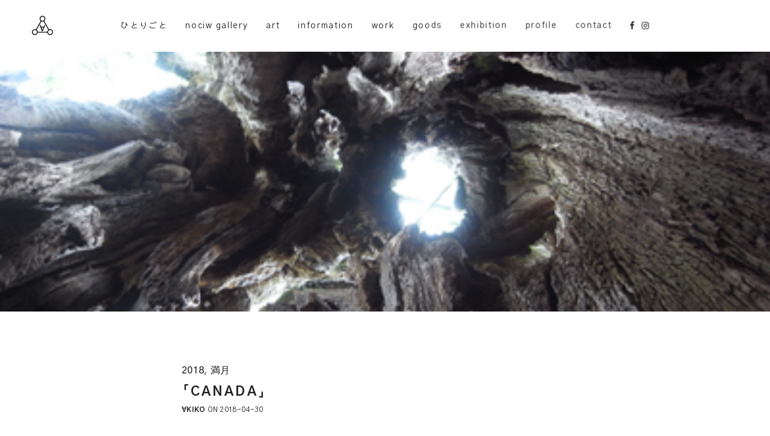

--- FILE ---
content_type: text/html; charset=UTF-8
request_url: https://nociw-artspirit.com/%E3%80%8Ccanada%E3%80%8D/
body_size: 19557
content:
<!doctype html>
<html lang="ja" class=" custom-scrollbar-off">
<head>
	<meta charset="UTF-8" />
	<meta name="viewport" content="width=device-width, initial-scale=1, maximum-scale=1, viewport-fit=cover">
	<link rel="profile" href="http://gmpg.org/xfn/11">
	<link rel="pingback" href="https://nociw-artspirit.com/xmlrpc.php">
	<title>「CANADA」 &#8211; nociw ART SPIRIT</title>
<meta name='robots' content='max-image-preview:large' />
<link rel='dns-prefetch' href='//www.googletagmanager.com' />
<link rel='dns-prefetch' href='//fonts.googleapis.com' />
<link rel="alternate" type="application/rss+xml" title="nociw ART SPIRIT &raquo; フィード" href="https://nociw-artspirit.com/feed/" />
<link rel="alternate" type="application/rss+xml" title="nociw ART SPIRIT &raquo; コメントフィード" href="https://nociw-artspirit.com/comments/feed/" />
<link rel="preconnect" href="//fonts.gstatic.com/" crossorigin><link rel="alternate" title="oEmbed (JSON)" type="application/json+oembed" href="https://nociw-artspirit.com/wp-json/oembed/1.0/embed?url=https%3A%2F%2Fnociw-artspirit.com%2F%25e3%2580%258ccanada%25e3%2580%258d%2F" />
<link rel="alternate" title="oEmbed (XML)" type="text/xml+oembed" href="https://nociw-artspirit.com/wp-json/oembed/1.0/embed?url=https%3A%2F%2Fnociw-artspirit.com%2F%25e3%2580%258ccanada%25e3%2580%258d%2F&#038;format=xml" />
<style id='wp-img-auto-sizes-contain-inline-css' type='text/css'>
img:is([sizes=auto i],[sizes^="auto," i]){contain-intrinsic-size:3000px 1500px}
/*# sourceURL=wp-img-auto-sizes-contain-inline-css */
</style>

<style id='wp-emoji-styles-inline-css' type='text/css'>

	img.wp-smiley, img.emoji {
		display: inline !important;
		border: none !important;
		box-shadow: none !important;
		height: 1em !important;
		width: 1em !important;
		margin: 0 0.07em !important;
		vertical-align: -0.1em !important;
		background: none !important;
		padding: 0 !important;
	}
/*# sourceURL=wp-emoji-styles-inline-css */
</style>
<link rel='stylesheet' id='wp-block-library-css' href='https://nociw-artspirit.com/wp-includes/css/dist/block-library/style.min.css?ver=6.9' media='all' />
<style id='wp-block-image-inline-css' type='text/css'>
.wp-block-image>a,.wp-block-image>figure>a{display:inline-block}.wp-block-image img{box-sizing:border-box;height:auto;max-width:100%;vertical-align:bottom}@media not (prefers-reduced-motion){.wp-block-image img.hide{visibility:hidden}.wp-block-image img.show{animation:show-content-image .4s}}.wp-block-image[style*=border-radius] img,.wp-block-image[style*=border-radius]>a{border-radius:inherit}.wp-block-image.has-custom-border img{box-sizing:border-box}.wp-block-image.aligncenter{text-align:center}.wp-block-image.alignfull>a,.wp-block-image.alignwide>a{width:100%}.wp-block-image.alignfull img,.wp-block-image.alignwide img{height:auto;width:100%}.wp-block-image .aligncenter,.wp-block-image .alignleft,.wp-block-image .alignright,.wp-block-image.aligncenter,.wp-block-image.alignleft,.wp-block-image.alignright{display:table}.wp-block-image .aligncenter>figcaption,.wp-block-image .alignleft>figcaption,.wp-block-image .alignright>figcaption,.wp-block-image.aligncenter>figcaption,.wp-block-image.alignleft>figcaption,.wp-block-image.alignright>figcaption{caption-side:bottom;display:table-caption}.wp-block-image .alignleft{float:left;margin:.5em 1em .5em 0}.wp-block-image .alignright{float:right;margin:.5em 0 .5em 1em}.wp-block-image .aligncenter{margin-left:auto;margin-right:auto}.wp-block-image :where(figcaption){margin-bottom:1em;margin-top:.5em}.wp-block-image.is-style-circle-mask img{border-radius:9999px}@supports ((-webkit-mask-image:none) or (mask-image:none)) or (-webkit-mask-image:none){.wp-block-image.is-style-circle-mask img{border-radius:0;-webkit-mask-image:url('data:image/svg+xml;utf8,<svg viewBox="0 0 100 100" xmlns="http://www.w3.org/2000/svg"><circle cx="50" cy="50" r="50"/></svg>');mask-image:url('data:image/svg+xml;utf8,<svg viewBox="0 0 100 100" xmlns="http://www.w3.org/2000/svg"><circle cx="50" cy="50" r="50"/></svg>');mask-mode:alpha;-webkit-mask-position:center;mask-position:center;-webkit-mask-repeat:no-repeat;mask-repeat:no-repeat;-webkit-mask-size:contain;mask-size:contain}}:root :where(.wp-block-image.is-style-rounded img,.wp-block-image .is-style-rounded img){border-radius:9999px}.wp-block-image figure{margin:0}.wp-lightbox-container{display:flex;flex-direction:column;position:relative}.wp-lightbox-container img{cursor:zoom-in}.wp-lightbox-container img:hover+button{opacity:1}.wp-lightbox-container button{align-items:center;backdrop-filter:blur(16px) saturate(180%);background-color:#5a5a5a40;border:none;border-radius:4px;cursor:zoom-in;display:flex;height:20px;justify-content:center;opacity:0;padding:0;position:absolute;right:16px;text-align:center;top:16px;width:20px;z-index:100}@media not (prefers-reduced-motion){.wp-lightbox-container button{transition:opacity .2s ease}}.wp-lightbox-container button:focus-visible{outline:3px auto #5a5a5a40;outline:3px auto -webkit-focus-ring-color;outline-offset:3px}.wp-lightbox-container button:hover{cursor:pointer;opacity:1}.wp-lightbox-container button:focus{opacity:1}.wp-lightbox-container button:focus,.wp-lightbox-container button:hover,.wp-lightbox-container button:not(:hover):not(:active):not(.has-background){background-color:#5a5a5a40;border:none}.wp-lightbox-overlay{box-sizing:border-box;cursor:zoom-out;height:100vh;left:0;overflow:hidden;position:fixed;top:0;visibility:hidden;width:100%;z-index:100000}.wp-lightbox-overlay .close-button{align-items:center;cursor:pointer;display:flex;justify-content:center;min-height:40px;min-width:40px;padding:0;position:absolute;right:calc(env(safe-area-inset-right) + 16px);top:calc(env(safe-area-inset-top) + 16px);z-index:5000000}.wp-lightbox-overlay .close-button:focus,.wp-lightbox-overlay .close-button:hover,.wp-lightbox-overlay .close-button:not(:hover):not(:active):not(.has-background){background:none;border:none}.wp-lightbox-overlay .lightbox-image-container{height:var(--wp--lightbox-container-height);left:50%;overflow:hidden;position:absolute;top:50%;transform:translate(-50%,-50%);transform-origin:top left;width:var(--wp--lightbox-container-width);z-index:9999999999}.wp-lightbox-overlay .wp-block-image{align-items:center;box-sizing:border-box;display:flex;height:100%;justify-content:center;margin:0;position:relative;transform-origin:0 0;width:100%;z-index:3000000}.wp-lightbox-overlay .wp-block-image img{height:var(--wp--lightbox-image-height);min-height:var(--wp--lightbox-image-height);min-width:var(--wp--lightbox-image-width);width:var(--wp--lightbox-image-width)}.wp-lightbox-overlay .wp-block-image figcaption{display:none}.wp-lightbox-overlay button{background:none;border:none}.wp-lightbox-overlay .scrim{background-color:#fff;height:100%;opacity:.9;position:absolute;width:100%;z-index:2000000}.wp-lightbox-overlay.active{visibility:visible}@media not (prefers-reduced-motion){.wp-lightbox-overlay.active{animation:turn-on-visibility .25s both}.wp-lightbox-overlay.active img{animation:turn-on-visibility .35s both}.wp-lightbox-overlay.show-closing-animation:not(.active){animation:turn-off-visibility .35s both}.wp-lightbox-overlay.show-closing-animation:not(.active) img{animation:turn-off-visibility .25s both}.wp-lightbox-overlay.zoom.active{animation:none;opacity:1;visibility:visible}.wp-lightbox-overlay.zoom.active .lightbox-image-container{animation:lightbox-zoom-in .4s}.wp-lightbox-overlay.zoom.active .lightbox-image-container img{animation:none}.wp-lightbox-overlay.zoom.active .scrim{animation:turn-on-visibility .4s forwards}.wp-lightbox-overlay.zoom.show-closing-animation:not(.active){animation:none}.wp-lightbox-overlay.zoom.show-closing-animation:not(.active) .lightbox-image-container{animation:lightbox-zoom-out .4s}.wp-lightbox-overlay.zoom.show-closing-animation:not(.active) .lightbox-image-container img{animation:none}.wp-lightbox-overlay.zoom.show-closing-animation:not(.active) .scrim{animation:turn-off-visibility .4s forwards}}@keyframes show-content-image{0%{visibility:hidden}99%{visibility:hidden}to{visibility:visible}}@keyframes turn-on-visibility{0%{opacity:0}to{opacity:1}}@keyframes turn-off-visibility{0%{opacity:1;visibility:visible}99%{opacity:0;visibility:visible}to{opacity:0;visibility:hidden}}@keyframes lightbox-zoom-in{0%{transform:translate(calc((-100vw + var(--wp--lightbox-scrollbar-width))/2 + var(--wp--lightbox-initial-left-position)),calc(-50vh + var(--wp--lightbox-initial-top-position))) scale(var(--wp--lightbox-scale))}to{transform:translate(-50%,-50%) scale(1)}}@keyframes lightbox-zoom-out{0%{transform:translate(-50%,-50%) scale(1);visibility:visible}99%{visibility:visible}to{transform:translate(calc((-100vw + var(--wp--lightbox-scrollbar-width))/2 + var(--wp--lightbox-initial-left-position)),calc(-50vh + var(--wp--lightbox-initial-top-position))) scale(var(--wp--lightbox-scale));visibility:hidden}}
/*# sourceURL=https://nociw-artspirit.com/wp-includes/blocks/image/style.min.css */
</style>
<style id='wp-block-paragraph-inline-css' type='text/css'>
.is-small-text{font-size:.875em}.is-regular-text{font-size:1em}.is-large-text{font-size:2.25em}.is-larger-text{font-size:3em}.has-drop-cap:not(:focus):first-letter{float:left;font-size:8.4em;font-style:normal;font-weight:100;line-height:.68;margin:.05em .1em 0 0;text-transform:uppercase}body.rtl .has-drop-cap:not(:focus):first-letter{float:none;margin-left:.1em}p.has-drop-cap.has-background{overflow:hidden}:root :where(p.has-background){padding:1.25em 2.375em}:where(p.has-text-color:not(.has-link-color)) a{color:inherit}p.has-text-align-left[style*="writing-mode:vertical-lr"],p.has-text-align-right[style*="writing-mode:vertical-rl"]{rotate:180deg}
/*# sourceURL=https://nociw-artspirit.com/wp-includes/blocks/paragraph/style.min.css */
</style>
<style id='global-styles-inline-css' type='text/css'>
:root{--wp--preset--aspect-ratio--square: 1;--wp--preset--aspect-ratio--4-3: 4/3;--wp--preset--aspect-ratio--3-4: 3/4;--wp--preset--aspect-ratio--3-2: 3/2;--wp--preset--aspect-ratio--2-3: 2/3;--wp--preset--aspect-ratio--16-9: 16/9;--wp--preset--aspect-ratio--9-16: 9/16;--wp--preset--color--black: #000000;--wp--preset--color--cyan-bluish-gray: #abb8c3;--wp--preset--color--white: #ffffff;--wp--preset--color--pale-pink: #f78da7;--wp--preset--color--vivid-red: #cf2e2e;--wp--preset--color--luminous-vivid-orange: #ff6900;--wp--preset--color--luminous-vivid-amber: #fcb900;--wp--preset--color--light-green-cyan: #7bdcb5;--wp--preset--color--vivid-green-cyan: #00d084;--wp--preset--color--pale-cyan-blue: #8ed1fc;--wp--preset--color--vivid-cyan-blue: #0693e3;--wp--preset--color--vivid-purple: #9b51e0;--wp--preset--color--thb-accent: #c40000;--wp--preset--gradient--vivid-cyan-blue-to-vivid-purple: linear-gradient(135deg,rgb(6,147,227) 0%,rgb(155,81,224) 100%);--wp--preset--gradient--light-green-cyan-to-vivid-green-cyan: linear-gradient(135deg,rgb(122,220,180) 0%,rgb(0,208,130) 100%);--wp--preset--gradient--luminous-vivid-amber-to-luminous-vivid-orange: linear-gradient(135deg,rgb(252,185,0) 0%,rgb(255,105,0) 100%);--wp--preset--gradient--luminous-vivid-orange-to-vivid-red: linear-gradient(135deg,rgb(255,105,0) 0%,rgb(207,46,46) 100%);--wp--preset--gradient--very-light-gray-to-cyan-bluish-gray: linear-gradient(135deg,rgb(238,238,238) 0%,rgb(169,184,195) 100%);--wp--preset--gradient--cool-to-warm-spectrum: linear-gradient(135deg,rgb(74,234,220) 0%,rgb(151,120,209) 20%,rgb(207,42,186) 40%,rgb(238,44,130) 60%,rgb(251,105,98) 80%,rgb(254,248,76) 100%);--wp--preset--gradient--blush-light-purple: linear-gradient(135deg,rgb(255,206,236) 0%,rgb(152,150,240) 100%);--wp--preset--gradient--blush-bordeaux: linear-gradient(135deg,rgb(254,205,165) 0%,rgb(254,45,45) 50%,rgb(107,0,62) 100%);--wp--preset--gradient--luminous-dusk: linear-gradient(135deg,rgb(255,203,112) 0%,rgb(199,81,192) 50%,rgb(65,88,208) 100%);--wp--preset--gradient--pale-ocean: linear-gradient(135deg,rgb(255,245,203) 0%,rgb(182,227,212) 50%,rgb(51,167,181) 100%);--wp--preset--gradient--electric-grass: linear-gradient(135deg,rgb(202,248,128) 0%,rgb(113,206,126) 100%);--wp--preset--gradient--midnight: linear-gradient(135deg,rgb(2,3,129) 0%,rgb(40,116,252) 100%);--wp--preset--font-size--small: 13px;--wp--preset--font-size--medium: 20px;--wp--preset--font-size--large: 36px;--wp--preset--font-size--x-large: 42px;--wp--preset--spacing--20: 0.44rem;--wp--preset--spacing--30: 0.67rem;--wp--preset--spacing--40: 1rem;--wp--preset--spacing--50: 1.5rem;--wp--preset--spacing--60: 2.25rem;--wp--preset--spacing--70: 3.38rem;--wp--preset--spacing--80: 5.06rem;--wp--preset--shadow--natural: 6px 6px 9px rgba(0, 0, 0, 0.2);--wp--preset--shadow--deep: 12px 12px 50px rgba(0, 0, 0, 0.4);--wp--preset--shadow--sharp: 6px 6px 0px rgba(0, 0, 0, 0.2);--wp--preset--shadow--outlined: 6px 6px 0px -3px rgb(255, 255, 255), 6px 6px rgb(0, 0, 0);--wp--preset--shadow--crisp: 6px 6px 0px rgb(0, 0, 0);}:where(.is-layout-flex){gap: 0.5em;}:where(.is-layout-grid){gap: 0.5em;}body .is-layout-flex{display: flex;}.is-layout-flex{flex-wrap: wrap;align-items: center;}.is-layout-flex > :is(*, div){margin: 0;}body .is-layout-grid{display: grid;}.is-layout-grid > :is(*, div){margin: 0;}:where(.wp-block-columns.is-layout-flex){gap: 2em;}:where(.wp-block-columns.is-layout-grid){gap: 2em;}:where(.wp-block-post-template.is-layout-flex){gap: 1.25em;}:where(.wp-block-post-template.is-layout-grid){gap: 1.25em;}.has-black-color{color: var(--wp--preset--color--black) !important;}.has-cyan-bluish-gray-color{color: var(--wp--preset--color--cyan-bluish-gray) !important;}.has-white-color{color: var(--wp--preset--color--white) !important;}.has-pale-pink-color{color: var(--wp--preset--color--pale-pink) !important;}.has-vivid-red-color{color: var(--wp--preset--color--vivid-red) !important;}.has-luminous-vivid-orange-color{color: var(--wp--preset--color--luminous-vivid-orange) !important;}.has-luminous-vivid-amber-color{color: var(--wp--preset--color--luminous-vivid-amber) !important;}.has-light-green-cyan-color{color: var(--wp--preset--color--light-green-cyan) !important;}.has-vivid-green-cyan-color{color: var(--wp--preset--color--vivid-green-cyan) !important;}.has-pale-cyan-blue-color{color: var(--wp--preset--color--pale-cyan-blue) !important;}.has-vivid-cyan-blue-color{color: var(--wp--preset--color--vivid-cyan-blue) !important;}.has-vivid-purple-color{color: var(--wp--preset--color--vivid-purple) !important;}.has-black-background-color{background-color: var(--wp--preset--color--black) !important;}.has-cyan-bluish-gray-background-color{background-color: var(--wp--preset--color--cyan-bluish-gray) !important;}.has-white-background-color{background-color: var(--wp--preset--color--white) !important;}.has-pale-pink-background-color{background-color: var(--wp--preset--color--pale-pink) !important;}.has-vivid-red-background-color{background-color: var(--wp--preset--color--vivid-red) !important;}.has-luminous-vivid-orange-background-color{background-color: var(--wp--preset--color--luminous-vivid-orange) !important;}.has-luminous-vivid-amber-background-color{background-color: var(--wp--preset--color--luminous-vivid-amber) !important;}.has-light-green-cyan-background-color{background-color: var(--wp--preset--color--light-green-cyan) !important;}.has-vivid-green-cyan-background-color{background-color: var(--wp--preset--color--vivid-green-cyan) !important;}.has-pale-cyan-blue-background-color{background-color: var(--wp--preset--color--pale-cyan-blue) !important;}.has-vivid-cyan-blue-background-color{background-color: var(--wp--preset--color--vivid-cyan-blue) !important;}.has-vivid-purple-background-color{background-color: var(--wp--preset--color--vivid-purple) !important;}.has-black-border-color{border-color: var(--wp--preset--color--black) !important;}.has-cyan-bluish-gray-border-color{border-color: var(--wp--preset--color--cyan-bluish-gray) !important;}.has-white-border-color{border-color: var(--wp--preset--color--white) !important;}.has-pale-pink-border-color{border-color: var(--wp--preset--color--pale-pink) !important;}.has-vivid-red-border-color{border-color: var(--wp--preset--color--vivid-red) !important;}.has-luminous-vivid-orange-border-color{border-color: var(--wp--preset--color--luminous-vivid-orange) !important;}.has-luminous-vivid-amber-border-color{border-color: var(--wp--preset--color--luminous-vivid-amber) !important;}.has-light-green-cyan-border-color{border-color: var(--wp--preset--color--light-green-cyan) !important;}.has-vivid-green-cyan-border-color{border-color: var(--wp--preset--color--vivid-green-cyan) !important;}.has-pale-cyan-blue-border-color{border-color: var(--wp--preset--color--pale-cyan-blue) !important;}.has-vivid-cyan-blue-border-color{border-color: var(--wp--preset--color--vivid-cyan-blue) !important;}.has-vivid-purple-border-color{border-color: var(--wp--preset--color--vivid-purple) !important;}.has-vivid-cyan-blue-to-vivid-purple-gradient-background{background: var(--wp--preset--gradient--vivid-cyan-blue-to-vivid-purple) !important;}.has-light-green-cyan-to-vivid-green-cyan-gradient-background{background: var(--wp--preset--gradient--light-green-cyan-to-vivid-green-cyan) !important;}.has-luminous-vivid-amber-to-luminous-vivid-orange-gradient-background{background: var(--wp--preset--gradient--luminous-vivid-amber-to-luminous-vivid-orange) !important;}.has-luminous-vivid-orange-to-vivid-red-gradient-background{background: var(--wp--preset--gradient--luminous-vivid-orange-to-vivid-red) !important;}.has-very-light-gray-to-cyan-bluish-gray-gradient-background{background: var(--wp--preset--gradient--very-light-gray-to-cyan-bluish-gray) !important;}.has-cool-to-warm-spectrum-gradient-background{background: var(--wp--preset--gradient--cool-to-warm-spectrum) !important;}.has-blush-light-purple-gradient-background{background: var(--wp--preset--gradient--blush-light-purple) !important;}.has-blush-bordeaux-gradient-background{background: var(--wp--preset--gradient--blush-bordeaux) !important;}.has-luminous-dusk-gradient-background{background: var(--wp--preset--gradient--luminous-dusk) !important;}.has-pale-ocean-gradient-background{background: var(--wp--preset--gradient--pale-ocean) !important;}.has-electric-grass-gradient-background{background: var(--wp--preset--gradient--electric-grass) !important;}.has-midnight-gradient-background{background: var(--wp--preset--gradient--midnight) !important;}.has-small-font-size{font-size: var(--wp--preset--font-size--small) !important;}.has-medium-font-size{font-size: var(--wp--preset--font-size--medium) !important;}.has-large-font-size{font-size: var(--wp--preset--font-size--large) !important;}.has-x-large-font-size{font-size: var(--wp--preset--font-size--x-large) !important;}
/*# sourceURL=global-styles-inline-css */
</style>

<style id='classic-theme-styles-inline-css' type='text/css'>
/*! This file is auto-generated */
.wp-block-button__link{color:#fff;background-color:#32373c;border-radius:9999px;box-shadow:none;text-decoration:none;padding:calc(.667em + 2px) calc(1.333em + 2px);font-size:1.125em}.wp-block-file__button{background:#32373c;color:#fff;text-decoration:none}
/*# sourceURL=/wp-includes/css/classic-themes.min.css */
</style>
<link rel='stylesheet' id='thb-fa-css' href='https://nociw-artspirit.com/wp-content/themes/werkstatt/assets/css/font-awesome.min.css?ver=4.7.4' media='all' />
<link rel='stylesheet' id='thb-app-css' href='https://nociw-artspirit.com/wp-content/themes/werkstatt/assets/css/app.css?ver=4.7.4' media='all' />
<style id='thb-app-inline-css' type='text/css'>
h1,h2,h3,h4,h5,h6,.post.style9 .post-meta,.primary-font {font-family:Gothic A1, 'BlinkMacSystemFont', -apple-system, 'Roboto', 'Lucida Sans';}h1,.h1 {font-weight:bold;font-size:22px;letter-spacing:0.14em !important;}h2 {font-style:normal;font-weight:bold;font-size:0px;line-height:1.5em !important;letter-spacing:0.14em !important;}h3 {font-size:17px;line-height:1.5em !important;letter-spacing:0.14em !important;}h4 {font-size:14px;letter-spacing:0.1em !important;}h5 {font-size:10px;letter-spacing:0.1em !important;}h6 {font-style:normal;font-size:8px;letter-spacing:0.1em !important;}p {font-style:normal;font-weight:normal;font-size:14px;text-transform:none !important;line-height:2.2em !important;letter-spacing:0.1em !important;}.columns.thb-light-column p {color:#fff;}em {font-family:Gothic A1, 'BlinkMacSystemFont', -apple-system, 'Roboto', 'Lucida Sans';}label {font-family:Gothic A1, 'BlinkMacSystemFont', -apple-system, 'Roboto', 'Lucida Sans';}label {font-size:12px;letter-spacing:0.1em !important;}.thb-mobile-menu a {font-size:19px;line-height:3em !important;letter-spacing:0.13em !important;}.thb-mobile-menu .sub-menu li a {letter-spacing:0.14em !important;}.thb-full-menu li a,.header.style3 .thb-full-menu>li>a {font-style:normal;font-weight:normal;font-size:14px;text-transform:none !important;letter-spacing:0.12em !important;}.thb-full-menu .sub-menu li a,.header.style3 .thb-full-menu .sub-menu li a {}.thb-full-menu>li>a.social,.header.style3 .thb-full-menu.socials li a.social {}.footer h6,.footer.dark h6 {color:#f7f7f7;font-size:12px;}#footer .widget {font-size:13px;}#subfooter {}.subfooter .socials a {}body {font-family:Gothic A1, 'BlinkMacSystemFont', -apple-system, 'Roboto', 'Lucida Sans';}input[type="submit"],.button,.btn,.btn-text,.btn[class*="thb-"]{font-family:Gothic A1, 'BlinkMacSystemFont', -apple-system, 'Roboto', 'Lucida Sans';}#mobile-menu,.header {font-family:Gothic A1, 'BlinkMacSystemFont', -apple-system, 'Roboto', 'Lucida Sans';}.products .product .thb_title_holder h2 {}.product-detail .product-information h1.product_title {}.product-detail .product-information .woocommerce-product-details__short-description,.product-detail .product-information .woocommerce-product-details__short-description p {}.header .logolink .logoimg {max-height:40px;}.header .logolink .logoimg[src$=".svg"] {height:40px;}@media screen and (max-width:40.0625em) {.header .logolink .logoimg {max-height:30;}.header .logolink .logoimg[src$=".svg"] {height:30;}}.mobile-toggle {transform:scale(1.3);}@media only screen and (min-width:64.063em) {#mobile-menu.style1 {width:30%;}}.page-id-7059 #wrapper div[role="main"] {}.footer {background-color:#000000 !important;background-image:url(http://nociw-artspirit.com/wp-content/uploads/2022/06/wor-un-nociw-02233.jpg) !important;background-repeat:no-repeat !important;background-attachment:fixed !important;background-position:left bottom !important;}#mobile-menu {background-color:rgba(255,255,255,0.92) !important;background-image:none !important;}.page-404 {background-color: !important;background-image:url(http://nociw-artspirit.com/wp-content/uploads/2023/01/DSC_0065_01.jpg) !important;background-repeat:no-repeat !important;background-position:center center !important;}a:hover, ol li:before, ol li ol li:before, .thb-full-menu li.menu-item-has-children.sfHover > a, .mm-link-animation-bg-fill .thb-mobile-menu a:hover, .mm-link-animation-bg-fill .thb-mobile-menu li.current_page_item:not(.has-hash), .post .post-title a:hover, .authorpage .author-content .square-icon:hover, ol.commentlist .comment .reply a, input[type="submit"].thb-border-style.accent,.button.thb-border-style.accent,.btn.thb-border-style.accent, input[type="submit"].thb-text-style.accent,.button.thb-text-style.accent,.btn.thb-text-style.accent, .more-link, .pagination .page-numbers.current, .pagination .page-numbers:not(.dots):hover, .thb-portfolio .type-portfolio.style2:hover h2, .thb-list-portfolio:not(.thb-bg-grid-full) .thb-content-side .type-portfolio.active h1, .thb-list-portfolio:not(.thb-bg-grid-full) .thb-content-side .type-portfolio.active h2, .thb-list-portfolio:not(.thb-bg-grid-full) .thb-content-side .type-portfolio.active h3, .thb-list-portfolio:not(.thb-bg-grid-full) .thb-content-side .type-portfolio.active .thb-categories, .thb-list-portfolio:not(.thb-bg-grid-full) .thb-content-side.light-title .type-portfolio.active h1, .thb-list-portfolio:not(.thb-bg-grid-full) .thb-content-side.light-title .type-portfolio.active h2, .thb-list-portfolio:not(.thb-bg-grid-full) .thb-content-side.light-title .type-portfolio.active h3, .thb-list-portfolio:not(.thb-bg-grid-full) .thb-content-side.light-title .type-portfolio.active .thb-categories, .thb-autotype .thb-autotype-entry, .post_nav_link:hover span, .thb-breadcrumb-holder a:hover, .thb-counter, .thb-counter h6, .thb-portfolio-filter.style2 ul li a.active, .thb-portfolio-filter.style2 ul li a:hover, .thb-portfolio-filter.style3 ul li a.active, .thb-portfolio-filter.style3 ul li a:hover, .white-header .thb-full-menu>li.current-menu-item:not(.has-hash)>a, .light-title .header:not(.hover):not(:hover) .thb-full-menu>li.current-menu-item:not(.has-hash)>a, .disable_header_fill-on.light-title .header .thb-full-menu>li.current-menu-item:not(.has-hash)>a, .thb-full-menu li.current-menu-item:not(.has-hash)>a, #wrapper ol li:before, #wrapper ol li ol li:before, header.style3.dark .thb-full-menu>li.current-menu-item:not(.has-hash)>a, .btn.thb-fill-style.accent,.white-header .thb-full-menu>li.current-menu-item:not(.has-hash)>a, .header.style3.dark .thb-full-menu>li.current-menu-item:not(.has-hash)>a, .light-title:not(.midnight_on) .header:not(.hover):not(:hover):not(.style3) .thb-full-menu>li.current-menu-item:not(.has-hash)>a, .disable_header_fill-on.light-title:not(.midnight_on) .header:not(.style3) .thb-full-menu>li.current-menu-item:not(.has-hash)>a, .midnightHeader.light-title .thb-full-menu>li.current-menu-item:not(.has-hash)>a,.has-thb-accent-color,.wp-block-button .wp-block-button__link.has-thb-accent-color,input[type="submit"].thb-border-line-style.accent, .button.thb-border-line-style.accent, .btn.thb-border-line-style.accent {color:#c40000;}.post.style5 .blog-content:after, .post.style6 .post-gallery, .post.style7 .blog-content:after, input[type="submit"]:hover, .button:not(.thb-text-style):not(.thb-border-style):not(.thb-fill-style):not(.thb-solid-border):hover, .btn:not(.thb-text-style):not(.thb-border-style):not(.thb-fill-style):not(.thb-solid-border):not(.thb-border-line-style):hover, .button.wc-forward, .place-order .button, input[type="submit"].accent,.button.accent:not(.thb-text-style):not(.thb-border-style):not(.thb-fill-style),.btn.accent:not(.thb-text-style):not(.thb-border-style):not(.thb-fill-style):not(.thb-solid-border):not(.thb-border-line-style), input[type="submit"].thb-3d-style.accent span,.button.thb-3d-style.accent span,.btn.thb-3d-style.accent span, input[type="submit"].thb-border-style.accent:hover,.button.thb-border-style.accent:hover,.btn.thb-border-style.accent:hover, input[type="submit"].thb-fill-style.accent:before,.button.thb-fill-style.accent:before,.btn.thb-fill-style.accent:before, input[type="submit"].thb-text-style.accent:before, input[type="submit"].thb-text-style.accent:after,input[type="submit"].thb-text-style.accent span:before,input[type="submit"].thb-text-style.accent span:after,.button.thb-text-style.accent:before,.button.thb-text-style.accent:after,.button.thb-text-style.accent span:before,.button.thb-text-style.accent span:after,.btn.thb-text-style.accent:before,.btn.thb-text-style.accent:after,.btn.thb-text-style.accent span:before,.btn.thb-text-style.accent span:after, .pagination .page-numbers.prev:before, .pagination .page-numbers.next:after, .thb_row_pagination li:hover, .thb_row_pagination li.active, .thb_row_pagination li:hover span, .thb_row_pagination li.active span, .swiper-container .swiper-nav.arrow-style1:hover span, .slick-nav:hover span, .slick-dots li.slick-active, .thb-iconbox.type2:hover, .thb_call_to_action, #music_toggle:hover, #music_toggle.on, .woocommerce-MyAccount-navigation ul li:hover a, .woocommerce-MyAccount-navigation ul li.is-active a, .btn.thb-solid-border.accent:hover, .thb-image-slider.thb-image-slider-style4 figcaption, .swiper-nav.style1:hover span, .thb-portfolio-filter.style3 ul li a.active:before, .thb-portfolio-filter.style3 ul li a:hover:before, .thb-client-row.thb-opacity.with-accent .thb-client:hover, .swiper-container .light-pagination+.swiper-nav+.swiper-nav.arrow-style1:hover span, .btn-text.style3 .circle-btn, .thb-page-header .thb-blog-categories li a:after,.has-thb-accent-background-color,.wp-block-button .wp-block-button__link.has-thb-accent-background-color,input[type="submit"].thb-border-line-style.accent:after, .button.thb-border-line-style.accent:after, .btn.thb-border-line-style.accent:after {background-color:#c40000;}.btn.thb-fill-style.accent:after {background-color:#b00000;}.post.style11:hover {background-color:rgba(196,0,0, 0.2);}.thb-team-row .thb-team-member .team-information {background-color:rgba(196,0,0, 0.9);}ol li:before, ol li ol li:before, input[type="text"]:focus, input[type="password"]:focus,input[type="date"]:focus,input[type="datetime"]:focus,input[type="email"]:focus,input[type="number"]:focus,input[type="search"]:focus,input[type="tel"]:focus,input[type="time"]:focus,input[type="url"]:focus,textarea:focus, input[type="submit"].thb-border-style.accent,.button.thb-border-style.accent,.btn.thb-border-style.accent, input[type="submit"].thb-fill-style.accent,.button.thb-fill-style.accent, input[type="submit"].thb-text-style.accent span,.button.thb-text-style.accent span,.btn.thb-text-style.accent span, .thb-portfolio .type-portfolio.thb-border-hover .portfolio-link:before, .swiper-container .swiper-nav.arrow-style1:hover span, .slick-nav:hover span, .thb-team-row .thb-team-member.thb-add-new > a:hover, .thb-iconbox.type2:hover, .woocommerce-MyAccount-navigation ul li:hover a, .woocommerce-MyAccount-navigation ul li.is-active a, .btn.thb-solid-border.accent:hover, .swiper-nav.style1:hover span, .light-arrow .slick-nav:hover span, .post.style1.style8:hover, .thb-portfolio .type-portfolio.style6 .portfolio-holder:after, #wrapper ol li:before, #wrapper ol li ol li:before, .btn.thb-fill-style.accent, input[type="submit"].thb-border-line-style.accent, .button.thb-border-line-style.accent, .btn.thb-border-line-style.accent {border-color:#c40000;}.thb-image-slider.thb-image-slider-style4 figcaption:after {border-top-color:#c40000;}.thb-iconbox.type3:after {box-shadow:inset 0 -75px 60px -35px #c40000;}.woocommerce-MyAccount-navigation ul li:hover+li a, .woocommerce-MyAccount-navigation ul li.is-active+li a {border-top-color:#c40000;}.thb-preloader .thb-preloader-icon-hexagon .preloader-path,.thb-preloader .thb-preloader-icon-circle .path,.thb-team-row .thb-team-member.thb-add-new > a:hover svg path,.thb-iconbox.type3 svg path, .thb-iconbox.type3 svg circle, .thb-iconbox.type3 svg rect, .thb-iconbox.type3 svg ellipse,.thb-counter figure svg path, .thb-counter figure svg circle, .thb-counter figure svg rect, .thb-counter figure svg ellipse {stroke:#c40000;}.thb-list-portfolio:not(.thb-bg-grid-full) .thb-content-side .type-portfolio.active .next svg, .thb-list-portfolio:not(.thb-bg-grid-full) .thb-content-side.light-title .type-portfolio.active .next svg, .btn-text.style4 .arrow svg:first-child {fill:#c40000;}.thb-show-all .items ul li:hover figure {box-shadow:0 0 0 3px #c40000 inset;}.footer.dark h6,.footer h6 {color:#f4f4f4;}.footer.dark .widget,.footer .widget {color:#e5e5e5;}.footer.dark .widget p,.footer .widget p{color:inherit;}.thb-mobile-menu .nav-link-mask .nav-link-mask-text,#mobile-menu.light .thb-mobile-menu .nav-link-mask-text {color:#ffffff;}.post-content p a { color:#212121 !important; }.post-content p a:hover { color:#c40000 !important; }.wpb_text_column p a { color:#212121 !important; }.wpb_text_column p a:hover { color:#c40000 !important; }.wpb_text_column ul a { color:#212121 !important; }.wpb_text_column ul a:hover { color:#c40000 !important; }.wpb_text_column ol a { color:#212121 !important; }.wpb_text_column ol a:hover { color:#c40000 !important; }.widget p a { color:#212121 !important; }.widget p a:hover { color:#c40000 !important; }.thb-full-menu>li> a { color:#212121 !important; }.thb-full-menu>li> a:hover { color:#c40000 !important; }.header.style3 .thb-full-menu>li> a { color:#212121 !important; }.header.style3 .thb-full-menu>li> a:hover { color:#c40000 !important; }.thb-full-menu .sub-menu li a { color:#212121 !important; }.thb-full-menu .sub-menu li a:hover { color:#c40000 !important; }.thb-dropdown-color-light .thb-full-menu .sub-menu li a { color:#212121 !important; }.thb-dropdown-color-light .thb-full-menu .sub-menu li a:hover { color:#c40000 !important; }.header.style3 .thb-full-menu .sub-menu li a { color:#212121 !important; }.header.style3 .thb-full-menu .sub-menu li a:hover { color:#c40000 !important; }.header.style3.thb-dropdown-color-light .thb-full-menu .sub-menu li a { color:#212121 !important; }.header.style3.thb-dropdown-color-light .thb-full-menu .sub-menu li a:hover { color:#c40000 !important; }#mobile-menu.dark .thb-mobile-menu a { color:#212121 !important; }#mobile-menu.dark .thb-mobile-menu a:hover { color:#c40000 !important; }#mobile-menu.light .thb-mobile-menu a { color:#212121 !important; }#mobile-menu.light .thb-mobile-menu a:hover { color:#c40000 !important; }.mm-link-animation-bg-fill #mobile-menu.light .thb-mobile-menu a { color:#212121 !important; }.mm-link-animation-bg-fill #mobile-menu.light .thb-mobile-menu a:hover { color:#c40000 !important; }.mm-link-animation-bg-fill #mobile-menu.dark .thb-mobile-menu a { color:#212121 !important; }.mm-link-animation-bg-fill #mobile-menu.dark .thb-mobile-menu a:hover { color:#c40000 !important; }#mobile-menu.dark .thb-secondary-menu a { color:#212121 !important; }#mobile-menu.dark .thb-secondary-menu a:hover { color:#c40000 !important; }#mobile-menu.light .thb-secondary-menu a { color:#212121 !important; }#mobile-menu.light .thb-secondary-menu a:hover { color:#c40000 !important; }.footer .widget a { color:#e2e2e2 !important; }.footer .widget a:hover { color:#c40000 !important; }.footer.dark .widget a { color:#e2e2e2 !important; }.footer.dark .widget a:hover { color:#c40000 !important; }.page .subfooter .socials a { color:#ededed !important; }.page .subfooter .socials a:hover { color:#c40000 !important; }.page .subfooter.dark .socials a { color:#ededed !important; }.page .subfooter.dark .socials a:hover { color:#c40000 !important; }
/*# sourceURL=thb-app-inline-css */
</style>
<link rel='stylesheet' id='thb-style-css' href='https://nociw-artspirit.com/wp-content/themes/werkstatt-child/style.css?ver=4.7.4' media='all' />
<link rel='stylesheet' id='thb-google-fonts-css' href='https://fonts.googleapis.com/css?family=Gothic+A1%3A100%2C200%2C300%2C400%2C500%2C600%2C700%2C800%2C900&#038;subset=latin&#038;display=swap&#038;ver=4.7.4' media='all' />
<script type="text/javascript" src="https://nociw-artspirit.com/wp-includes/js/jquery/jquery.min.js?ver=3.7.1" id="jquery-core-js"></script>
<script type="text/javascript" src="https://nociw-artspirit.com/wp-includes/js/jquery/jquery-migrate.min.js?ver=3.4.1" id="jquery-migrate-js"></script>

<!-- Site Kit によって追加された Google タグ（gtag.js）スニペット -->
<!-- Google アナリティクス スニペット (Site Kit が追加) -->
<script type="text/javascript" src="https://www.googletagmanager.com/gtag/js?id=G-MZL101TYYW" id="google_gtagjs-js" async></script>
<script type="text/javascript" id="google_gtagjs-js-after">
/* <![CDATA[ */
window.dataLayer = window.dataLayer || [];function gtag(){dataLayer.push(arguments);}
gtag("set","linker",{"domains":["nociw-artspirit.com"]});
gtag("js", new Date());
gtag("set", "developer_id.dZTNiMT", true);
gtag("config", "G-MZL101TYYW");
//# sourceURL=google_gtagjs-js-after
/* ]]> */
</script>
<link rel="https://api.w.org/" href="https://nociw-artspirit.com/wp-json/" /><link rel="alternate" title="JSON" type="application/json" href="https://nociw-artspirit.com/wp-json/wp/v2/posts/7059" /><link rel="EditURI" type="application/rsd+xml" title="RSD" href="https://nociw-artspirit.com/xmlrpc.php?rsd" />
<meta name="generator" content="WordPress 6.9" />
<link rel="canonical" href="https://nociw-artspirit.com/%e3%80%8ccanada%e3%80%8d/" />
<link rel='shortlink' href='https://nociw-artspirit.com/?p=7059' />
<meta name="generator" content="Site Kit by Google 1.170.0" /><meta name="generator" content="Powered by WPBakery Page Builder - drag and drop page builder for WordPress."/>
<style type="text/css">
body.custom-background #wrapper div[role="main"] { background-color: #ffffff; }
</style>
	<link rel="icon" href="https://nociw-artspirit.com/wp-content/uploads/cropped-logo-32x32.png" sizes="32x32" />
<link rel="icon" href="https://nociw-artspirit.com/wp-content/uploads/cropped-logo-192x192.png" sizes="192x192" />
<link rel="apple-touch-icon" href="https://nociw-artspirit.com/wp-content/uploads/cropped-logo-180x180.png" />
<meta name="msapplication-TileImage" content="https://nociw-artspirit.com/wp-content/uploads/cropped-logo-270x270.png" />
		<style type="text/css" id="wp-custom-css">
			



.full-screen-link{
	letter-spacing: 0.1em;
font-size: 20px; /* フォントのサイズを指定する */
	line-height: 1.5;
}

.thb-placeholder first {
　width: 250px; /*画像の幅*/
　height: 175px; /*画像の高さ*/
　transition-duration: 0.5s; /*変化の時間*/
}
.thb-placeholder first:hover  {
　transform: scale(1.2,1.2); /*画像の拡大*/
　cursor: pointer; /*カーソルをポインターにする*/
}

.portfolio-link transparent {
　width: 250px; /*画像の幅*/
　height: 175px; /*画像の高さ*/
　transition-duration: 0.5s; /*変化の時間*/
}
.portfolio-link transparent:hover {
　transform: scale(1.2,1.2); /*画像の拡大*/
　cursor: pointer; /*カーソルをポインターにする*/
}

.postform {
    color: #000; 
		background-color:　#bcbcbc; 
/* 文字色指定 */
}

/* CSSコード */
.wpb_wrapper {
  padding-bottom: px;
	
}

.wpb_wrapper ul li {
  padding: 10px 0;
  list-style: inside;
  margin-left: 1rem;
  text-indent: -0.8rem;
}

.wpb_wrapper ul li {
  padding: 5px 0;
  list-style-type: none;
  margin-left: 1rem;
  text-indent: -0.8rem;
	font-size: 14px
}

.wpb_wrapper ul li::before {
  display: inline;
  content: "・";
	
}

.frm-row {
  display: flex;
  align-items: center;
  gap: 12px; /* 要素の間隔を調整 */
}
input[type="submit"] {
  padding: 4px 10px;         /* ボタンの大きさ */
  font-size: 12px;           /* 文字サイズ */
  border: 1px solid #fff;    /* 白い細い枠線 */
  background: transparent;   /* 黒背景になじむ透明 */
  color: #fff;               /* 白文字 */
  cursor: pointer;
  transition: 0.2s;
}
.ml-label {
  display: inline-block;
  font-size: 14px;
  color: #fff;
  margin-right: 6px;
}
.ml-input {
  width: 260px;
  border: none !important;
  border-bottom: 1px solid #fff !important; /* ← 強制的に白にする */
  padding: 6px 4px;
  font-size: 14px;
  background: transparent !important;
  color: #fff !important;
}

input[type="submit"] {
  padding: 10px 10px;
  font-size: 12px;
  background: #333;
  color: #fff;
  border: none;
  border-radius: 6px;
  cursor: pointer;
  transition: 0.2s;

  line-height: 1.2 !important;   /* ← 高さが決まる最大の原因を抑える */
  height: auto !important;       /* ← 固定高さ指定を解除 */
}

input[type="submit"]:hover {
  background: #b7261c;           /* ホバー時は少し明るめグレー */
  color: #fff;
}

.frm-row {
  display: flex;
  align-items: center;
  gap: 12px;
  position: relative;
  top: -14px;   /* ← 全体を上に移動！値は調整可 */
}		</style>
		<noscript><style> .wpb_animate_when_almost_visible { opacity: 1; }</style></noscript></head>
<body class="wp-singular post-template-default single single-post postid-7059 single-format-standard wp-theme-werkstatt wp-child-theme-werkstatt-child midnight_off header-lateral-off thb-snap-rows- thb-dropdown-color-light thb-nav-menu-widget-columns-2 thb-header-fixed-on thb-header-fill-off thb_row_pagination_ lightbox-theme-dark right-click-off row_pagination_position-  disable_header_fill-off disable-row-offset- mm-link-animation-link-fill footer-shadow-heavy thb-borders-off overflow-off portfolio_title_animation-on product_style1_color-dark thb-single-product-ajax-on wpb-js-composer js-comp-ver-6.10.0 vc_responsive">
<div id="wrapper" class="thb-page-transition-on">
	<!-- Start Content Click Capture -->
<div class="click-capture"></div>
<!-- End Content Click Capture -->
<!-- Start Mobile Menu -->
<nav id="mobile-menu" class="light style1" data-behaviour="thb-default" data-animation="style1">
	<a href="#" class="thb-close" title="Close"><svg xmlns="http://www.w3.org/2000/svg" viewBox="0 0 64 64" enable-background="new 0 0 64 64"><g fill="none" stroke="#000" stroke-width="2" stroke-miterlimit="10"><path d="m18.947 17.15l26.1 25.903"/><path d="m19.05 43.15l25.902-26.1"/></g></svg></a>
			<div class="custom_scroll" id="menu-scroll">
		<div>
			<div class="mobile-menu-container">
			<div class="mobile-menu-top">
								<ul id="menu-navigation" class="thb-mobile-menu"><li id="menu-item-7849" class=" menu-item menu-item-type-post_type menu-item-object-page menu-item-7849"><div class="link_container"><div class="link_inner"><a href="https://nociw-artspirit.com/%e3%81%b2%e3%81%a8%e3%82%8a%e3%81%94%e3%81%a8/" data-content="ひとりごと" data-menubg=""><span class="nav-link-mask"><span class="nav-link-mask-text">ひとりごと</span></span></a></div></div></li>
<li id="menu-item-490" class=" menu-item menu-item-type-post_type menu-item-object-page menu-item-490"><div class="link_container"><div class="link_inner"><a href="https://nociw-artspirit.com/nociw-gallery/" data-content="nociw gallery" data-menubg=""><span class="nav-link-mask"><span class="nav-link-mask-text">nociw gallery</span></span></a></div></div></li>
<li id="menu-item-1120" class=" menu-item menu-item-type-post_type menu-item-object-page menu-item-1120"><div class="link_container"><div class="link_inner"><a href="https://nociw-artspirit.com/home-parallax/art/" data-content="art" data-menubg=""><span class="nav-link-mask"><span class="nav-link-mask-text">art</span></span></a></div></div></li>
<li id="menu-item-6950" class=" menu-item menu-item-type-post_type menu-item-object-page menu-item-6950"><div class="link_container"><div class="link_inner"><a href="https://nociw-artspirit.com/information/" data-content="information" data-menubg=""><span class="nav-link-mask"><span class="nav-link-mask-text">information</span></span></a></div></div></li>
<li id="menu-item-512" class=" menu-item menu-item-type-post_type menu-item-object-page menu-item-512"><div class="link_container"><div class="link_inner"><a href="https://nociw-artspirit.com/work/" data-content="work" data-menubg=""><span class="nav-link-mask"><span class="nav-link-mask-text">work</span></span></a></div></div></li>
<li id="menu-item-513" class=" menu-item menu-item-type-post_type menu-item-object-page menu-item-513"><div class="link_container"><div class="link_inner"><a href="https://nociw-artspirit.com/shop/" data-content="goods" data-menubg=""><span class="nav-link-mask"><span class="nav-link-mask-text">goods</span></span></a></div></div></li>
<li id="menu-item-514" class=" menu-item menu-item-type-post_type menu-item-object-page menu-item-514"><div class="link_container"><div class="link_inner"><a href="https://nociw-artspirit.com/home-parallax/exhibition/" data-content="exhibition" data-menubg=""><span class="nav-link-mask"><span class="nav-link-mask-text">exhibition</span></span></a></div></div></li>
<li id="menu-item-515" class=" menu-item menu-item-type-post_type menu-item-object-page menu-item-515"><div class="link_container"><div class="link_inner"><a href="https://nociw-artspirit.com/profile/" data-content="profile" data-menubg=""><span class="nav-link-mask"><span class="nav-link-mask-text">profile</span></span></a></div></div></li>
<li id="menu-item-21541" class=" menu-item menu-item-type-post_type menu-item-object-page menu-item-21541"><div class="link_container"><div class="link_inner"><a href="https://nociw-artspirit.com/contact/" data-content="contact" data-menubg=""><span class="nav-link-mask"><span class="nav-link-mask-text">contact</span></span></a></div></div></li>
</ul>							</div>
							<div class="mobile-menu-bottom">
					<ul id="menu-secondary" class="thb-secondary-menu row small-up-1"><li id="menu-item-32" class="menu-item menu-item-type-custom menu-item-object-custom menu-item-32 column"><a target="_blank" href="https://www.facebook.com/nociwartspirit">Facebook</a></li>
<li id="menu-item-35" class="menu-item menu-item-type-custom menu-item-object-custom menu-item-35 column"><a target="_blank" href="https://www.instagram.com/nociw.artspirit/">Instagram</a></li>
</ul>									</div>
					</div>
		</div>
	</div>
	</nav>
<!-- End Mobile Menu -->
	<!-- Start Header -->
<header class="header style4 menu_style2">
	<div class="row align-middle
		">
		<div class="small-12 columns regular-header">
			<div class="logo-holder">
				<a href="https://nociw-artspirit.com" class="logolink" title="nociw ART SPIRIT">
					<img src="http://nociw-artspirit.com/wp-content/uploads/2022/06/logo.png" class="logoimg logo-dark" alt="nociw ART SPIRIT"/>
					<img src="http://nociw-artspirit.com/wp-content/uploads/2022/06/logo.png" class="logoimg logo-light" alt="nociw ART SPIRIT"/>
				</a>
			</div>
			<!-- Start Full Menu -->
<nav class="full-menu" id="full-menu">
	<ul id="menu-navigation-1" class="thb-full-menu"><li class="menu-item menu-item-type-post_type menu-item-object-page menu-item-7849"><a href="https://nociw-artspirit.com/%e3%81%b2%e3%81%a8%e3%82%8a%e3%81%94%e3%81%a8/">ひとりごと</a></li>
<li class="menu-item menu-item-type-post_type menu-item-object-page menu-item-490"><a href="https://nociw-artspirit.com/nociw-gallery/">nociw gallery</a></li>
<li class="menu-item menu-item-type-post_type menu-item-object-page menu-item-1120"><a href="https://nociw-artspirit.com/home-parallax/art/">art</a></li>
<li class="menu-item menu-item-type-post_type menu-item-object-page menu-item-6950"><a href="https://nociw-artspirit.com/information/">information</a></li>
<li class="menu-item menu-item-type-post_type menu-item-object-page menu-item-512"><a href="https://nociw-artspirit.com/work/">work</a></li>
<li class="menu-item menu-item-type-post_type menu-item-object-page menu-item-513"><a href="https://nociw-artspirit.com/shop/">goods</a></li>
<li class="menu-item menu-item-type-post_type menu-item-object-page menu-item-514"><a href="https://nociw-artspirit.com/home-parallax/exhibition/">exhibition</a></li>
<li class="menu-item menu-item-type-post_type menu-item-object-page menu-item-515"><a href="https://nociw-artspirit.com/profile/">profile</a></li>
<li class="menu-item menu-item-type-post_type menu-item-object-page menu-item-21541"><a href="https://nociw-artspirit.com/contact/">contact</a></li>
</ul>					<ul class="socials thb-full-menu"><li>				<a href="https://www.facebook.com/nociwartspirit" class="social facebook" target="_blank" rel="noreferrer nofollow"><i class="fa fa-facebook"></i></a>
				</li><li>				<a href="https://www.instagram.com/nociw.artspirit/" class="social instagram" target="_blank" rel="noreferrer nofollow"><i class="fa fa-instagram"></i></a>
				</li></ul>			</nav>
<!-- End Full Menu -->
			<div>
																			<a class="mobile-toggle style1">
				<div>
			<span></span><span></span><span></span>
		</div>
	</a>
				</div>
		</div>
					<div class="small-12 columns portfolio-header">
				<div class="thb-breadcrumb-holder">

											<a href="https://nociw-artspirit.com/blog/" class="home"><svg xmlns="http://www.w3.org/2000/svg" version="1.1" x="0" y="0" width="309.1" height="162.4" viewBox="151.5 346.3 309.1 162.4" enable-background="new 151.47 346.319 309.06 162.356" xml:space="preserve"><path d="M151.5 427.5c0 4.5 2 8.8 5.5 11.7l78.5 65.9c2.9 2.4 6.4 3.6 9.8 3.6 4.4 0 8.7-1.9 11.7-5.5 5.4-6.5 4.6-16.1-1.9-21.5l-45.9-38.5H445.2c8.5 0 15.3-6.8 15.3-15.3 0-8.5-6.8-15.3-15.3-15.3H208.3l46.8-39.2c6.5-5.4 7.3-15.1 1.9-21.5 -5.4-6.5-15.1-7.3-21.5-1.9l-78.5 65.9C153.5 418.7 151.5 423 151.5 427.5z"/></svg></a>
						<a href="https://nociw-artspirit.com/blog/" title="nociw ART SPIRIT">Blog</a>
										<span><div><em>-</em> 「CANADA」</div></span>
				</div>
						<div class="thb-portfolio-share">
		<strong>
			Share			<ul>
				<li><span><svg xmlns="http://www.w3.org/2000/svg" class="menu_arrow" version="1.1" x="0" y="0" width="20" height="16" viewBox="151.5 346.3 309.1 162.4" enable-background="new 151.47 346.319 309.06 162.356" xml:space="preserve"><path d="M455.1 415.8l-78.5-65.9c-6.5-5.4-16.1-4.6-21.5 1.9 -5.4 6.5-4.6 16.1 1.9 21.5l46.8 39.2H166.8c-8.5 0-15.3 6.8-15.3 15.3 0 8.5 6.8 15.3 15.3 15.3h236l-45.9 38.5c-6.5 5.4-7.3 15.1-1.9 21.5 3 3.6 7.4 5.5 11.7 5.5 3.5 0 7-1.2 9.8-3.6l78.5-65.9c3.5-2.9 5.5-7.2 5.5-11.7S458.5 418.7 455.1 415.8z"/></svg></span></li>
								<li><a href="http://www.facebook.com/sharer.php?u=https%3A%2F%2Fnociw-artspirit.com%2F%25e3%2580%258ccanada%25e3%2580%258d%2F" class="social facebook" rel="noreferrer"><i class="fa fa-facebook"></i></a></li>
																																				<li><a href="mailto:?subject=%E3%80%8CCANADA%E3%80%8D&body=https%3A%2F%2Fnociw-artspirit.com%2F%25e3%2580%258ccanada%25e3%2580%258d%2F" class="email social" rel="noreferrer"><i class="fa fa-envelope"></i></a></li>
							</ul>
		</strong>
	</div>
							<a class="mobile-toggle style1">
				<div>
			<span></span><span></span><span></span>
		</div>
	</a>
				</div>
			</div>
</header>
<!-- End Header -->
	<div role="main">
<div class="blog-container page-padding header-lateral-padding-off">
	<article itemscope itemtype="http://schema.org/Article" class="post post-detail style2-detail post-7059 type-post status-publish format-standard has-post-thumbnail hentry category-420 category-402 tag-403" role="article">
		<figure class="post-gallery parallax">
	<div class="parallax_bg"><img width="400" height="300" src="[data-uri]" class="attachment-full size-full thb-lazyload lazyload wp-post-image" alt="" decoding="async" fetchpriority="high" sizes="(max-width: 400px) 100vw, 400px" data-src="https://nociw-artspirit.com/wp-content/uploads/2023/01/2018.4.30-001.jpg" data-sizes="auto" data-srcset="https://nociw-artspirit.com/wp-content/uploads/2023/01/2018.4.30-001.jpg 400w, https://nociw-artspirit.com/wp-content/uploads/2023/01/2018.4.30-001-320x240.jpg 320w, https://nociw-artspirit.com/wp-content/uploads/2023/01/2018.4.30-001-20x15.jpg 20w" /></div>
</figure>
		<div class="row align-center">
			<div class="small-12 medium-10 large-7 columns">
				<header class="post-title entry-header">
					<aside class="post-category">
						<a href="https://nociw-artspirit.com/category/%e3%81%b2%e3%81%a8%e3%82%8a%e3%81%94%e3%81%a8/2018/" rel="category tag">2018</a>, <a href="https://nociw-artspirit.com/category/%e3%81%b2%e3%81%a8%e3%82%8a%e3%81%94%e3%81%a8/%e6%ba%80%e6%9c%88/" rel="category tag">満月</a>					</aside>
					<h1 class="entry-title" itemprop="name headline">「CANADA」</h1>					<aside class="post-meta">
						<a href="https://nociw-artspirit.com/author/shibasan/" title="∀KIKO の投稿" rel="author">∀KIKO</a> on 2018-04-30					</aside>
				</header>
				<div class="post-content">
					
<p>11年ぶりにカナダへ行く機会に恵まれた。NOBUYAと行った最後の海外旅行の地でもある。</p>



<p>11年前に行ったのは、その頃まだ旅の途中だった高尾に住む「悠一郎」と「美千代」がカナダで「ワタル」に出会い、私とNOBUYAのためにバンクーバーでオーガナイズしてくれた「FULL MOON ARTSHOW」のためだった。私の絵の中でNOBUYAがDJをしてみんながダンスしている…。それは夢のような光景だった。NOBUYAはその後も「あの時は最高に楽しかった！」と何度も言っていたっけ。「カナダなら住んでみてもいいな！」とも。確かに私達の生まれ故郷の北海道にもどこか似ている気がした。<br>私達は「ARTGYPSY」と名乗り「ARTGYPSY ARTSHOW」なるものを各地でやってきたが、そのARTSHOWという言葉は実はこの時のカナダからきているのだ。だから<br>今回の旅は私にとって、まるで一巡りのサインのような旅だった。あの時はソルトスプリング島の森の中でキャンプして「アビュータス」という美しい木に惚れてその枝を拾い集め、バンクーバーでのARTSHOWでデコレーションをした。そして今回は幸運にもバンクーバーとソルトスプリング島でミニミニARTSHOWができるとのこと。島に着きアビュータスの木を見た瞬間、11年前の記憶が蘇ってきた。しかも私は11年前あまりにもこの木が気に入ってその枝たちを日本にまで持ち帰り、ずっとアトリエに置いていた。そして今年の1月の誕生日の満月にやっと焚き火にくべたのである。11年ぶりに。するとまたその母体である木と同じ島で再会を果たして…。それはとても不思議な感覚だった。NOBUYAの仕業のような気もした。落ちていたモミの木を輪にして頭に冠りARTSHOWをやった。ソルトの森が聴いてくれているような気がした。バンクーバーでも冠ったら、森の匂いに包まれて心が落ち着いた。今回バンクーバーでのARTSHOWにコラボアーティストとして参加してくれたワタル。彼と再びこの地でしかもこういう形でセッションできたことも本当に嬉しかった。ワタルはしきりにNOBUYAを感じると言っていたな。「11年前にNOBUYAさんと∀KIKOさんに出会ってどれだけ人生に影響を受けたか知れません。それほど僕には大きな出会いだったんです…」と。NOBUYAの弟分の１人でもある「山中裕二」や悠一郎や美千代のカナダのファミリー達も駆けつけてくれてありがたかった。みな愛がいっぱいで「応援してます！」と励ましてくれて…。そしてこのミラクルな旅をガイドしてくださった素敵なアーティスト「テリー」さんやアトムチームの「上田」さん「アーリー」「はるな」。ソルトをガイドしてくださった「ゲーリー」「郁子」さんご夫妻。留守中ドンを見てくれた「なお」みんなに心から感謝した旅だった。</p>



<p>帰国後、カナダで出会った様々なクリエイター達からの刺激を受けて自分も早速く描きかけで手が止まっていた絵の制作を再開することにした。昨年春のツアーから一旦帰ってきて、夏のツアーに出るまでの間に着手していたもので、私のライフワークの一つでもある「フラッグ」シリーズの新作だ。これは時間がかかるため前回のフラッグからちょうど10年の月日が流れていた。私は描きたくてうずうずしていたが腱鞘炎で2年間手を痛めていたこともあり、私の手をいたわってNOBUYAはなかなか描かせてくれなかった。でもそんなNOBUYAもやっと「おーいよいよ描くのかー。手ぇ壊さないように気をつけろよー！」と言って喜んでくれていた。「夏のツアーから帰ったらまた続きを描くからねー」と言ったら「おぉーっ。冬にはこもって好きなだけ描かしてやるよ！」と…..。そしてそれ以来この絵の時は止まったままだった。何故かNOBUYAのミックスCDの整理とか、写真の整理とか様々なものたちの整理をしたくなってしまったのである。そうすることで彼と向き合う時間が欲しかったのかもしれない。そばにいることが当たり前過ぎて意識してそうすることが今までなかったから。まず自分自身の心の整理ができていなかったんだな…。でも今回の旅では本当にみんなのお陰で自由に自分を見つめることができてよかった。私はやっぱりクリエイトすることと表現することが大好きなのだ。アートでしか生きていけない人間なのである。「ひとりでクリエイトしている時が一番幸せ」という私の正直な想いを一番理解してくれていたのはまさにNOBUYAだった。だから今はきっと「描けよーっ。最高に幸せな時間が与えられてるんだぜー！」と笑っていることだろう。「うん。描くよーっ。できたら一番に見せてあげるね！」</p>



<figure class="wp-block-image size-full"><img decoding="async" width="400" height="300" src="[data-uri]" data-src="https://nociw-artspirit.com/wp-content/uploads/2023/01/2018.4.30-001.jpg" alt="" class="wp-image-7060 lazyload" data-sizes="auto" data-srcset="https://nociw-artspirit.com/wp-content/uploads/2023/01/2018.4.30-001.jpg 400w, https://nociw-artspirit.com/wp-content/uploads/2023/01/2018.4.30-001-320x240.jpg 320w, https://nociw-artspirit.com/wp-content/uploads/2023/01/2018.4.30-001-20x15.jpg 20w" sizes="(max-width: 400px) 100vw, 400px" /></figure>



<p></p>



<figure class="wp-block-image size-full"><img decoding="async" width="300" height="400" src="[data-uri]" data-src="https://nociw-artspirit.com/wp-content/uploads/2023/01/2018.4.30-002.jpg" alt="" class="wp-image-7061 lazyload" data-sizes="auto" data-srcset="https://nociw-artspirit.com/wp-content/uploads/2023/01/2018.4.30-002.jpg 300w, https://nociw-artspirit.com/wp-content/uploads/2023/01/2018.4.30-002-20x27.jpg 20w" sizes="(max-width: 300px) 100vw, 300px" /></figure>



<p></p>



<figure class="wp-block-image size-full"><img loading="lazy" decoding="async" width="300" height="400" src="[data-uri]" data-src="https://nociw-artspirit.com/wp-content/uploads/2023/01/2018.4.30-003.jpg" alt="" class="wp-image-7062 lazyload" data-sizes="auto" data-srcset="https://nociw-artspirit.com/wp-content/uploads/2023/01/2018.4.30-003.jpg 300w, https://nociw-artspirit.com/wp-content/uploads/2023/01/2018.4.30-003-20x27.jpg 20w" sizes="auto, (max-width: 300px) 100vw, 300px" /></figure>



<p></p>



<figure class="wp-block-image size-full"><img loading="lazy" decoding="async" width="300" height="400" src="[data-uri]" data-src="https://nociw-artspirit.com/wp-content/uploads/2023/01/2018.4.30-004.jpg" alt="" class="wp-image-7063 lazyload" data-sizes="auto" data-srcset="https://nociw-artspirit.com/wp-content/uploads/2023/01/2018.4.30-004.jpg 300w, https://nociw-artspirit.com/wp-content/uploads/2023/01/2018.4.30-004-20x27.jpg 20w" sizes="auto, (max-width: 300px) 100vw, 300px" /></figure>
										</div>
				<footer class="article-tags entry-footer">
	<a href="https://nociw-artspirit.com/tag/%e3%81%b2%e3%81%a8%e3%82%8a%e3%81%94%e3%81%a8/" title="" class="tag-link">ひとりごと</a></footer>
						<aside class="related-posts cf hide-on-print">
			<h6 class="related-title">Related News</h6>
			<div class="row">
				<div class="small-12 medium-6 large-3 columns">
	<div class="post style1 post-9047 type-post status-publish format-standard has-post-thumbnail hentry category-415 category-407 tag-403">
					<a href="https://nociw-artspirit.com/%e6%98%a5%e3%81%8c%e3%81%8d%e3%81%be%e3%81%97%e3%81%9f%ef%bc%81/" rel="bookmark" title="春がきました！">
				<img width="320" height="200" src="https://nociw-artspirit.com/wp-content/uploads/2023/03/001-20x12.jpeg" class="attachment-werkstatt-blog size-werkstatt-blog thb-lazyload lazyload wp-post-image" alt="" decoding="async" loading="lazy" sizes="auto, (max-width: 320px) 100vw, 320px" data-src="https://nociw-artspirit.com/wp-content/uploads/2023/03/001-320x200.jpeg" data-sizes="auto" data-srcset="https://nociw-artspirit.com/wp-content/uploads/2023/03/001-320x200.jpeg 320w, https://nociw-artspirit.com/wp-content/uploads/2023/03/001-20x12.jpeg 20w" />			</a>
				<header class="post-title entry-header">
			<h6 class="entry-title" itemprop="name headline"><a href="https://nociw-artspirit.com/%e6%98%a5%e3%81%8c%e3%81%8d%e3%81%be%e3%81%97%e3%81%9f%ef%bc%81/" title="春がきました！">春がきました！</a></h6>		</header>
	</div>
</div>
<div class="small-12 medium-6 large-3 columns">
	<div class="post style1 post-7441 type-post status-publish format-standard has-post-thumbnail hentry category-415 category-407 tag-403">
					<a href="https://nociw-artspirit.com/%e3%80%8c%e3%82%b7%e3%83%b4%e3%82%a1%e3%80%8d/" rel="bookmark" title="「シヴァ」">
				<img width="300" height="200" src="https://nociw-artspirit.com/wp-content/uploads/2023/01/2023.1.22-001-20x12.jpg" class="attachment-werkstatt-blog size-werkstatt-blog thb-lazyload lazyload wp-post-image" alt="" decoding="async" loading="lazy" sizes="auto, (max-width: 300px) 100vw, 300px" data-src="https://nociw-artspirit.com/wp-content/uploads/2023/01/2023.1.22-001-300x200.jpg" data-sizes="auto" data-srcset="https://nociw-artspirit.com/wp-content/uploads/2023/01/2023.1.22-001-300x200.jpg 300w, https://nociw-artspirit.com/wp-content/uploads/2023/01/2023.1.22-001-20x12.jpg 20w" />			</a>
				<header class="post-title entry-header">
			<h6 class="entry-title" itemprop="name headline"><a href="https://nociw-artspirit.com/%e3%80%8c%e3%82%b7%e3%83%b4%e3%82%a1%e3%80%8d/" title="「シヴァ」">「シヴァ」</a></h6>		</header>
	</div>
</div>
<div class="small-12 medium-6 large-3 columns">
	<div class="post style1 post-7434 type-post status-publish format-standard has-post-thumbnail hentry category-416 category-407 tag-403">
					<a href="https://nociw-artspirit.com/%e3%80%8c%e6%84%9f%e8%ac%9d%e3%80%8d/" rel="bookmark" title="「感謝」">
				<img width="320" height="200" src="https://nociw-artspirit.com/wp-content/uploads/2023/01/2022.12.23-003-20x12.jpg" class="attachment-werkstatt-blog size-werkstatt-blog thb-lazyload lazyload wp-post-image" alt="" decoding="async" loading="lazy" sizes="auto, (max-width: 320px) 100vw, 320px" data-src="https://nociw-artspirit.com/wp-content/uploads/2023/01/2022.12.23-003-320x200.jpg" data-sizes="auto" data-srcset="https://nociw-artspirit.com/wp-content/uploads/2023/01/2022.12.23-003-320x200.jpg 320w, https://nociw-artspirit.com/wp-content/uploads/2023/01/2022.12.23-003-20x12.jpg 20w" />			</a>
				<header class="post-title entry-header">
			<h6 class="entry-title" itemprop="name headline"><a href="https://nociw-artspirit.com/%e3%80%8c%e6%84%9f%e8%ac%9d%e3%80%8d/" title="「感謝」">「感謝」</a></h6>		</header>
	</div>
</div>
<div class="small-12 medium-6 large-3 columns">
	<div class="post style1 post-7420 type-post status-publish format-standard has-post-thumbnail hentry category-416 category-407 tag-403">
					<a href="https://nociw-artspirit.com/%e3%80%8c%e3%82%a4%e3%83%88%e3%83%8a%e3%83%9f%e3%83%80%e3%82%a4%e3%82%bb%e3%83%b3%e8%8a%b8%e8%a1%93%e7%a5%ad%e3%80%8d-2/" rel="bookmark" title="「イトナミダイセン芸術祭」">
				<img width="320" height="200" src="https://nociw-artspirit.com/wp-content/uploads/2023/01/2022.11.24-001-1-20x12.jpg" class="attachment-werkstatt-blog size-werkstatt-blog thb-lazyload lazyload wp-post-image" alt="" decoding="async" loading="lazy" sizes="auto, (max-width: 320px) 100vw, 320px" data-src="https://nociw-artspirit.com/wp-content/uploads/2023/01/2022.11.24-001-1-320x200.jpg" data-sizes="auto" data-srcset="https://nociw-artspirit.com/wp-content/uploads/2023/01/2022.11.24-001-1-320x200.jpg 320w, https://nociw-artspirit.com/wp-content/uploads/2023/01/2022.11.24-001-1-20x12.jpg 20w" />			</a>
				<header class="post-title entry-header">
			<h6 class="entry-title" itemprop="name headline"><a href="https://nociw-artspirit.com/%e3%80%8c%e3%82%a4%e3%83%88%e3%83%8a%e3%83%9f%e3%83%80%e3%82%a4%e3%82%bb%e3%83%b3%e8%8a%b8%e8%a1%93%e7%a5%ad%e3%80%8d-2/" title="「イトナミダイセン芸術祭」">「イトナミダイセン芸術祭」</a></h6>		</header>
	</div>
</div>
<div class="small-12 medium-6 large-3 columns">
	<div class="post style1 post-7416 type-post status-publish format-standard has-post-thumbnail hentry category-416 category-407 tag-403">
					<a href="https://nociw-artspirit.com/%e3%80%8c%e9%a2%a8%e3%81%ab%e3%81%b5%e3%81%8b%e3%82%8c%e3%81%a6%e3%80%8d-2/" rel="bookmark" title="「風にふかれて」">
				<img width="300" height="200" src="https://nociw-artspirit.com/wp-content/uploads/2023/01/2022.10.25-001-20x12.jpg" class="attachment-werkstatt-blog size-werkstatt-blog thb-lazyload lazyload wp-post-image" alt="" decoding="async" loading="lazy" sizes="auto, (max-width: 300px) 100vw, 300px" data-src="https://nociw-artspirit.com/wp-content/uploads/2023/01/2022.10.25-001-300x200.jpg" data-sizes="auto" data-srcset="https://nociw-artspirit.com/wp-content/uploads/2023/01/2022.10.25-001-300x200.jpg 300w, https://nociw-artspirit.com/wp-content/uploads/2023/01/2022.10.25-001-20x12.jpg 20w" />			</a>
				<header class="post-title entry-header">
			<h6 class="entry-title" itemprop="name headline"><a href="https://nociw-artspirit.com/%e3%80%8c%e9%a2%a8%e3%81%ab%e3%81%b5%e3%81%8b%e3%82%8c%e3%81%a6%e3%80%8d-2/" title="「風にふかれて」">「風にふかれて」</a></h6>		</header>
	</div>
</div>
<div class="small-12 medium-6 large-3 columns">
	<div class="post style1 post-7404 type-post status-publish format-standard has-post-thumbnail hentry category-416 category-407 tag-403">
					<a href="https://nociw-artspirit.com/%e3%80%8c%e7%99%be%e8%b2%a8%e5%ba%97%e3%80%8d-2/" rel="bookmark" title="「百貨店」">
				<img width="320" height="200" src="https://nociw-artspirit.com/wp-content/uploads/2023/01/2022.9.30-001-20x12.jpg" class="attachment-werkstatt-blog size-werkstatt-blog thb-lazyload lazyload wp-post-image" alt="" decoding="async" loading="lazy" sizes="auto, (max-width: 320px) 100vw, 320px" data-src="https://nociw-artspirit.com/wp-content/uploads/2023/01/2022.9.30-001-320x200.jpg" data-sizes="auto" data-srcset="https://nociw-artspirit.com/wp-content/uploads/2023/01/2022.9.30-001-320x200.jpg 320w, https://nociw-artspirit.com/wp-content/uploads/2023/01/2022.9.30-001-20x12.jpg 20w" />			</a>
				<header class="post-title entry-header">
			<h6 class="entry-title" itemprop="name headline"><a href="https://nociw-artspirit.com/%e3%80%8c%e7%99%be%e8%b2%a8%e5%ba%97%e3%80%8d-2/" title="「百貨店」">「百貨店」</a></h6>		</header>
	</div>
</div>
<div class="small-12 medium-6 large-3 columns">
	<div class="post style1 post-7398 type-post status-publish format-standard has-post-thumbnail hentry category-416 category-407 tag-403">
					<a href="https://nociw-artspirit.com/%e3%80%8c%e5%91%bd%e6%97%a5%e3%80%8d/" rel="bookmark" title="「命日」">
				<img width="320" height="200" src="https://nociw-artspirit.com/wp-content/uploads/2023/01/2022.8.27-002-20x12.jpg" class="attachment-werkstatt-blog size-werkstatt-blog thb-lazyload lazyload wp-post-image" alt="" decoding="async" loading="lazy" sizes="auto, (max-width: 320px) 100vw, 320px" data-src="https://nociw-artspirit.com/wp-content/uploads/2023/01/2022.8.27-002-320x200.jpg" data-sizes="auto" data-srcset="https://nociw-artspirit.com/wp-content/uploads/2023/01/2022.8.27-002-320x200.jpg 320w, https://nociw-artspirit.com/wp-content/uploads/2023/01/2022.8.27-002-20x12.jpg 20w" />			</a>
				<header class="post-title entry-header">
			<h6 class="entry-title" itemprop="name headline"><a href="https://nociw-artspirit.com/%e3%80%8c%e5%91%bd%e6%97%a5%e3%80%8d/" title="「命日」">「命日」</a></h6>		</header>
	</div>
</div>
<div class="small-12 medium-6 large-3 columns">
	<div class="post style1 post-7392 type-post status-publish format-standard has-post-thumbnail hentry category-416 category-407 tag-403">
					<a href="https://nociw-artspirit.com/%e3%80%8c%e3%82%aa%e3%82%aa%e3%82%ab%e3%83%9f%e3%82%b5%e3%83%9e%e3%80%8d/" rel="bookmark" title="「オオカミサマ」">
				<img width="300" height="200" src="https://nociw-artspirit.com/wp-content/uploads/2023/01/2022.7.29-001-20x12.jpg" class="attachment-werkstatt-blog size-werkstatt-blog thb-lazyload lazyload wp-post-image" alt="" decoding="async" loading="lazy" sizes="auto, (max-width: 300px) 100vw, 300px" data-src="https://nociw-artspirit.com/wp-content/uploads/2023/01/2022.7.29-001-300x200.jpg" data-sizes="auto" data-srcset="https://nociw-artspirit.com/wp-content/uploads/2023/01/2022.7.29-001-300x200.jpg 300w, https://nociw-artspirit.com/wp-content/uploads/2023/01/2022.7.29-001-20x12.jpg 20w" />			</a>
				<header class="post-title entry-header">
			<h6 class="entry-title" itemprop="name headline"><a href="https://nociw-artspirit.com/%e3%80%8c%e3%82%aa%e3%82%aa%e3%82%ab%e3%83%9f%e3%82%b5%e3%83%9e%e3%80%8d/" title="「オオカミサマ」">「オオカミサマ」</a></h6>		</header>
	</div>
</div>
			</div>
		</aside>
							</div>
		</div>
			<aside class="post-bottom-meta hide">
		<strong rel="author" itemprop="author" class="author"><a href="https://nociw-artspirit.com/author/shibasan/" title="∀KIKO の投稿" rel="author">∀KIKO</a></strong>
		<time class="date published time" datetime="2018-04-30T17:01:05+09:00" itemprop="datePublished" content="2018-04-30T17:01:05+09:00">2018-04-30T17:01:05+09:00</time>
		<meta itemprop="dateModified" class="date updated" content="2023-01-29T17:39:03+09:00">
		<span class="hide" itemprop="publisher" itemscope itemtype="https://schema.org/Organization">
			<meta itemprop="name" content="nociw ART SPIRIT">
			<span itemprop="logo" itemscope itemtype="https://schema.org/ImageObject">
				<meta itemprop="url" content="http://nociw-artspirit.com/wp-content/uploads/2022/06/logo.png">
			</span>
			<meta itemprop="url" content="https://nociw-artspirit.com/">
		</span>
				<span class="hide" itemprop="image" itemscope itemtype="http://schema.org/ImageObject">
			<meta itemprop="url" content="https://nociw-artspirit.com/wp-content/uploads/2023/01/2018.4.30-001.jpg">
			<meta itemprop="width" content="400">
			<meta itemprop="height" content="300">
		</span>
				<meta itemscope itemprop="mainEntityOfPage" itemtype="https://schema.org/WebPage" itemid="https://nociw-artspirit.com/%e3%80%8ccanada%e3%80%8d/">
	</aside>
		</article>
</div>
	<div class="portfolio_nav">
		<div class="row full-width-row">
			<div class="small-5 columns">
									<a href="https://nociw-artspirit.com/%e3%80%8c%e6%98%a5%e3%81%8c%e3%81%8d%e3%81%9f%e3%80%8d/" class="post_nav_link prev">
											<div class="inner"><img src="https://nociw-artspirit.com/wp-content/uploads/2023/01/2018.3.31-001-320x240.jpg" alt="「春がきた」" /></div>					<svg xmlns="http://www.w3.org/2000/svg" version="1.1" x="0" y="0" width="309.1" height="162.4" viewBox="151.5 346.3 309.1 162.4" enable-background="new 151.47 346.319 309.06 162.356" xml:space="preserve"><path d="M151.5 427.5c0 4.5 2 8.8 5.5 11.7l78.5 65.9c2.9 2.4 6.4 3.6 9.8 3.6 4.4 0 8.7-1.9 11.7-5.5 5.4-6.5 4.6-16.1-1.9-21.5l-45.9-38.5H445.2c8.5 0 15.3-6.8 15.3-15.3 0-8.5-6.8-15.3-15.3-15.3H208.3l46.8-39.2c6.5-5.4 7.3-15.1 1.9-21.5 -5.4-6.5-15.1-7.3-21.5-1.9l-78.5 65.9C153.5 418.7 151.5 423 151.5 427.5z"/></svg>						<strong>
														Previous Post (p)													</strong>
						<span>「春がきた」</span>
					</a>
								</div>
			<div class="small-2 columns center_link">
				<a href="https://nociw-artspirit.com/blog/" title="Back">
					<svg xmlns="http://www.w3.org/2000/svg" version="1.1" x="0" y="0" width="20" height="20" viewBox="296.5 494.5 20 20" enable-background="new 296.5 494.5 20 20" xml:space="preserve"><path fill-rule="evenodd" clip-rule="evenodd" d="M296.5 494.5h8v8h-8V494.5z"/><path fill-rule="evenodd" clip-rule="evenodd" d="M308.5 494.5h8v8h-8V494.5z"/><path fill-rule="evenodd" clip-rule="evenodd" d="M296.5 506.5h8v8h-8V506.5z"/><path fill-rule="evenodd" clip-rule="evenodd" d="M308.5 506.5h8v8h-8V506.5z"/></svg>				</a>
			</div>
			<div class="small-5 columns">
									<a href="https://nociw-artspirit.com/%e3%80%8c%e3%82%aa%e3%83%8f%e3%82%a4%e3%83%8d%e3%80%8d/" class="post_nav_link next">
													<div class="inner"><img src="https://nociw-artspirit.com/wp-content/uploads/2023/01/2018.5.29-001-300x240.jpg" alt="「オハイネ」" /></div>						<svg xmlns="http://www.w3.org/2000/svg" version="1.1" x="0" y="0" width="309.1" height="162.4" viewBox="151.5 346.3 309.1 162.4" enable-background="new 151.47 346.319 309.06 162.356" xml:space="preserve"><path d="M455.1 415.8l-78.5-65.9c-6.5-5.4-16.1-4.6-21.5 1.9 -5.4 6.5-4.6 16.1 1.9 21.5l46.8 39.2H166.8c-8.5 0-15.3 6.8-15.3 15.3 0 8.5 6.8 15.3 15.3 15.3h236l-45.9 38.5c-6.5 5.4-7.3 15.1-1.9 21.5 3 3.6 7.4 5.5 11.7 5.5 3.5 0 7-1.2 9.8-3.6l78.5-65.9c3.5-2.9 5.5-7.2 5.5-11.7S458.5 418.7 455.1 415.8z"/></svg>						<strong>
															Next Post (n)													</strong>
						<span>「オハイネ」</span>

					</a>
								</div>
		</div>
	</div>
				</div><!-- End role["main"] -->
		<!-- Start Footer -->
	<footer id="footer" class="footer  light full-width-footer">
		<style></style>		<div class="row">
										<div class="small-12 medium-6 large-4 columns">
					
		<div id="recent-posts-2" class="widget cf widget_recent_entries">
		<h6>What’s New</h6>
		<ul>
											<li>
					<a href="https://nociw-artspirit.com/%e5%88%9d%e5%a4%a2/">初夢</a>
											<span class="post-date">2026-01-18</span>
									</li>
					</ul>

		</div>				</div>
				<div class="small-12 medium-6 large-4 columns">
					<div id="text-3" class="widget cf widget_text"><h6>MAIL</h6>			<div class="textwidget"><p><a href="mailto:info@nociw-artspirit.com">info@nociw-artspirit.com</a></p>
</div>
		</div><div id="nav_menu-1" class="widget cf widget_nav_menu"><h6>SNS</h6><div class="menu-secondary-container"><ul id="menu-secondary-1" class="menu"><li class="menu-item menu-item-type-custom menu-item-object-custom menu-item-32"><a target="_blank" href="https://www.facebook.com/nociwartspirit">Facebook</a></li>
<li class="menu-item menu-item-type-custom menu-item-object-custom menu-item-35"><a target="_blank" href="https://www.instagram.com/nociw.artspirit/">Instagram</a></li>
</ul></div></div>				</div>
				<div class="small-12 large-4 columns">
					<div id="custom_html-3" class="widget_text widget cf widget_custom_html"><h6>個展のお知らせをメールでお届けします。</h6><div class="textwidget custom-html-widget"><form name="frmLMM" method="post" action="https://api.lolipop.jp/api/api.php?cmd=mm" target="_blank"
      class="frm-row">
<input type="hidden" name="account" value="notice">
<input type="hidden" name="domain" value="mm.nociw-artspirit.com">


<span class="ml-label">mail</span>

<input type="text" name="user_mail" class="ml-input" placeholder="メールアドレス">

<input type="submit" name="join" value="参加" class="ml-btn">
</form></div></div><div id="custom_html-2" class="widget_text widget cf widget_custom_html"><div class="textwidget custom-html-widget"><br><small style="font-size:11px; color:#888; letter-spacing:0.08em; display:block; margin-top:2px;">
Copyright &copy; 2023 nociw art spirit
</small></div></div>				</div>
					</div>
	</footer>
	<!-- End Footer -->
				</div> <!-- End #wrapper -->

		<a href="#" title="Scroll To Top" id="scroll_to_top">
			<svg xmlns="http://www.w3.org/2000/svg" version="1.1" x="0" y="0" width="10" height="17" viewBox="0 0 10 17" enable-background="new 0 0 10 17" xml:space="preserve"><path fill-rule="evenodd" clip-rule="evenodd" d="M9.2 4.2L5.7 0.7C5.5 0.5 5.3 0.4 5 0.4c-0.3 0-0.5 0.1-0.7 0.3L0.8 4.2c-0.4 0.4-0.4 1 0 1.4 0.4 0.4 1 0.4 1.4 0L4 3.8v11.9c0 0.6 0.4 1 1 1 0.6 0 1-0.4 1-1V3.8l1.8 1.8c0.4 0.4 1 0.4 1.4 0S9.6 4.6 9.2 4.2z"/></svg>		</a>
		<script type="speculationrules">
{"prefetch":[{"source":"document","where":{"and":[{"href_matches":"/*"},{"not":{"href_matches":["/wp-*.php","/wp-admin/*","/wp-content/uploads/*","/wp-content/*","/wp-content/plugins/*","/wp-content/themes/werkstatt-child/*","/wp-content/themes/werkstatt/*","/*\\?(.+)"]}},{"not":{"selector_matches":"a[rel~=\"nofollow\"]"}},{"not":{"selector_matches":".no-prefetch, .no-prefetch a"}}]},"eagerness":"conservative"}]}
</script>
<script type="text/javascript" src="https://nociw-artspirit.com/wp-content/themes/werkstatt/assets/js/vendor.min.js?ver=4.7.4" id="thb-vendor-js"></script>
<script type="text/javascript" src="https://nociw-artspirit.com/wp-includes/js/underscore.min.js?ver=1.13.7" id="underscore-js"></script>
<script type="text/javascript" id="thb-app-js-extra">
/* <![CDATA[ */
var themeajax = {"url":"https://nociw-artspirit.com/wp-admin/admin-ajax.php","l10n":{"of":"%curr% of %total%","loading":"Loading ...","lightbox_loading":"Loading...","nomore":"No More Posts","nomore_products":"All Products Loaded","loadmore":"Load More","added":"Added To Cart","added_svg":"\u003Csvg xmlns=\"http://www.w3.org/2000/svg\" viewBox=\"0 0 64 64\" enable-background=\"new 0 0 64 64\"\u003E\u003Cpath fill=\"none\" stroke=\"#000\" stroke-width=\"2\" stroke-linejoin=\"bevel\" stroke-miterlimit=\"10\" d=\"m13 33l12 12 24-24\"/\u003E\u003C/svg\u003E","prev_arrow_key":"Previous (Left arrow key)","next_arrow_key":"Next (Right arrow key)","lightbox_close":"Close (Esc)","adding_to_cart":"Adding to Cart"},"svg":{"prev_arrow":"\u003Csvg xmlns=\"http://www.w3.org/2000/svg\" xmlns:xlink=\"http://www.w3.org/1999/xlink\" x=\"0px\" y=\"0px\"\n\t width=\"30px\" height=\"18px\" viewBox=\"0 0 30 18\" enable-background=\"new 0 0 30 18\" xml:space=\"preserve\"\u003E\n\u003Cpath class=\"handle\" d=\"M2.511,9.007l7.185-7.221c0.407-0.409,0.407-1.071,0-1.48s-1.068-0.409-1.476,0L0.306,8.259\n\tc-0.408,0.41-0.408,1.072,0,1.481l7.914,7.952c0.407,0.408,1.068,0.408,1.476,0s0.407-1.07,0-1.479L2.511,9.007z\"/\u003E\n\u003Cpath class=\"bar\" fill-rule=\"evenodd\" clip-rule=\"evenodd\" d=\"M30,9c0,0.553-0.447,1-1,1H1c-0.551,0-1-0.447-1-1c0-0.552,0.449-1,1-1h28.002\n\tC29.554,8,30,8.448,30,9z\"/\u003E\n\u003C/svg\u003E\n"},"settings":{"current_url":"https://nociw-artspirit.com/%e3%80%8ccanada%e3%80%8d/","portfolio_title_animation":"on","page_transition":"on","page_transition_style":"thb-fade","page_transition_in_speed":"800","page_transition_out_speed":"500","shop_product_listing_pagination":"style1","right_click":"off","mobile_menu_speed":"0.5"},"sounds":{"music_sound":"off","music_sound_toggle_home":"on","music_sound_file":false,"menu_item_hover_sound":"off","menu_item_hover_sound_file":false,"menu_open_sound":"off","menu_open_sound_file":false,"menu_close_sound":"off","menu_close_sound_file":false,"click_sound":"off","click_sound_file":false}};
//# sourceURL=thb-app-js-extra
/* ]]> */
</script>
<script type="text/javascript" src="https://nociw-artspirit.com/wp-content/themes/werkstatt/assets/js/app.min.js?ver=4.7.4" id="thb-app-js"></script>
<script id="wp-emoji-settings" type="application/json">
{"baseUrl":"https://s.w.org/images/core/emoji/17.0.2/72x72/","ext":".png","svgUrl":"https://s.w.org/images/core/emoji/17.0.2/svg/","svgExt":".svg","source":{"concatemoji":"https://nociw-artspirit.com/wp-includes/js/wp-emoji-release.min.js?ver=6.9"}}
</script>
<script type="module">
/* <![CDATA[ */
/*! This file is auto-generated */
const a=JSON.parse(document.getElementById("wp-emoji-settings").textContent),o=(window._wpemojiSettings=a,"wpEmojiSettingsSupports"),s=["flag","emoji"];function i(e){try{var t={supportTests:e,timestamp:(new Date).valueOf()};sessionStorage.setItem(o,JSON.stringify(t))}catch(e){}}function c(e,t,n){e.clearRect(0,0,e.canvas.width,e.canvas.height),e.fillText(t,0,0);t=new Uint32Array(e.getImageData(0,0,e.canvas.width,e.canvas.height).data);e.clearRect(0,0,e.canvas.width,e.canvas.height),e.fillText(n,0,0);const a=new Uint32Array(e.getImageData(0,0,e.canvas.width,e.canvas.height).data);return t.every((e,t)=>e===a[t])}function p(e,t){e.clearRect(0,0,e.canvas.width,e.canvas.height),e.fillText(t,0,0);var n=e.getImageData(16,16,1,1);for(let e=0;e<n.data.length;e++)if(0!==n.data[e])return!1;return!0}function u(e,t,n,a){switch(t){case"flag":return n(e,"\ud83c\udff3\ufe0f\u200d\u26a7\ufe0f","\ud83c\udff3\ufe0f\u200b\u26a7\ufe0f")?!1:!n(e,"\ud83c\udde8\ud83c\uddf6","\ud83c\udde8\u200b\ud83c\uddf6")&&!n(e,"\ud83c\udff4\udb40\udc67\udb40\udc62\udb40\udc65\udb40\udc6e\udb40\udc67\udb40\udc7f","\ud83c\udff4\u200b\udb40\udc67\u200b\udb40\udc62\u200b\udb40\udc65\u200b\udb40\udc6e\u200b\udb40\udc67\u200b\udb40\udc7f");case"emoji":return!a(e,"\ud83e\u1fac8")}return!1}function f(e,t,n,a){let r;const o=(r="undefined"!=typeof WorkerGlobalScope&&self instanceof WorkerGlobalScope?new OffscreenCanvas(300,150):document.createElement("canvas")).getContext("2d",{willReadFrequently:!0}),s=(o.textBaseline="top",o.font="600 32px Arial",{});return e.forEach(e=>{s[e]=t(o,e,n,a)}),s}function r(e){var t=document.createElement("script");t.src=e,t.defer=!0,document.head.appendChild(t)}a.supports={everything:!0,everythingExceptFlag:!0},new Promise(t=>{let n=function(){try{var e=JSON.parse(sessionStorage.getItem(o));if("object"==typeof e&&"number"==typeof e.timestamp&&(new Date).valueOf()<e.timestamp+604800&&"object"==typeof e.supportTests)return e.supportTests}catch(e){}return null}();if(!n){if("undefined"!=typeof Worker&&"undefined"!=typeof OffscreenCanvas&&"undefined"!=typeof URL&&URL.createObjectURL&&"undefined"!=typeof Blob)try{var e="postMessage("+f.toString()+"("+[JSON.stringify(s),u.toString(),c.toString(),p.toString()].join(",")+"));",a=new Blob([e],{type:"text/javascript"});const r=new Worker(URL.createObjectURL(a),{name:"wpTestEmojiSupports"});return void(r.onmessage=e=>{i(n=e.data),r.terminate(),t(n)})}catch(e){}i(n=f(s,u,c,p))}t(n)}).then(e=>{for(const n in e)a.supports[n]=e[n],a.supports.everything=a.supports.everything&&a.supports[n],"flag"!==n&&(a.supports.everythingExceptFlag=a.supports.everythingExceptFlag&&a.supports[n]);var t;a.supports.everythingExceptFlag=a.supports.everythingExceptFlag&&!a.supports.flag,a.supports.everything||((t=a.source||{}).concatemoji?r(t.concatemoji):t.wpemoji&&t.twemoji&&(r(t.twemoji),r(t.wpemoji)))});
//# sourceURL=https://nociw-artspirit.com/wp-includes/js/wp-emoji-loader.min.js
/* ]]> */
</script>
	<aside id="searchpopup" class="light">
		<a href="#" class="thb-search-close"><svg xmlns="http://www.w3.org/2000/svg" viewBox="0 0 64 64" enable-background="new 0 0 64 64"><g fill="none" stroke="#000" stroke-width="2" stroke-miterlimit="10"><path d="m18.947 17.15l26.1 25.903"/><path d="m19.05 43.15l25.902-26.1"/></g></svg></a>
		<!-- Start SearchForm -->
<form method="get" class="searchform" role="search" action="https://nociw-artspirit.com/">
	<fieldset>
		<input name="s" type="text" class="s small-12" placeholder="Type here to search">
		<input type="submit" class="btn accent" value="Search" />
	</fieldset>
</form>
<!-- End SearchForm -->
		<div class="cc"></div>
	</aside>
		<script>
document.addEventListener('DOMContentLoaded', function () {
  function jf_MLWindowOpen153606(ptype) {
    window.open(
      'about:blank',
      'MLSUB',
      'width=500,height=200,scrollbars=yes,status=yes,resizable=yes'
    );
    document.frmLML153606.target = 'MLSUB';
    document.frmLML153606.action =
      'https://api.lolipop.jp/api/api.php?cmd=ml&type=' + ptype;
    document.frmLML153606.submit();
  }

  var form = document.forms['frmLML153606'];
  if (!form) return;

  var joinBtn = form.querySelector('.ml-btn-join');
  var resignBtn = form.querySelector('.ml-btn-resign');

  if (joinBtn) {
    joinBtn.addEventListener('click', function () {
      jf_MLWindowOpen153606('join');
    });
  }

  if (resignBtn) {
    resignBtn.addEventListener('click', function () {
      jf_MLWindowOpen153606('resign');
    });
  }
});
</script></body>
</html>


<!-- Page cached by LiteSpeed Cache 7.5.0.1 on 2026-01-19 22:09:55 -->

--- FILE ---
content_type: text/css
request_url: https://nociw-artspirit.com/wp-content/themes/werkstatt-child/style.css?ver=4.7.4
body_size: 2476
content:
/*
	Theme Name: WerkStatt Child Theme
	Theme URI: http://themeforest.net/user/fuelthemes
	Description: <strong>A Premium theme for magazine, editor, community and more! WordPress Theme by <a href="http://www.themeforest.net/user/fuelthemes">fuelthemes</a></strong> – Update notifications available on Twitter and Themeforest <a href="http://twitter.com/anteksiler">Follow us on twitter</a> – <a href="http://themeforest.net/user/fuelthemes">Follow us on Themeforest</a>
	Version: 1.0.0
	Author: fuelthemes
	Template: werkstatt
	Text Domain: werkstatt
*/

.ml-row {
  display: flex;
  align-items: center;
  justify-content: center;
  gap: 12px;
  margin-top: 20px;
}

.ml-label {
  font-size: 12px;
  color: #f2f2f2;
  margin-right: 4px;
}

.ml-input {
  width: 260px;
  border: none;
  border-bottom: 1px solid #888;
  padding: 6px 4px;
  font-size: 14px;
  background: transparent;
  color: #fff;
  box-sizing: border-box;
}

.ml-input::placeholder {
  color: #bbb;
}

.ml-btn {
  display: inline-block;
  padding: 6px 12px;
  border: 1px solid #fff;
  background: transparent;
  font-size: 10px;
  color: #fff;
  text-decoration: none;
  cursor: pointer;
  transition: 0.2s;
}

.ml-btn:hover {
  background: rgba(255,255,255,0.1);
}
/* =========================
   EXHIBITION schedule : Title + Thin Bar (clean)
========================= */
#exh-acc{
  text-align: left;

  /* ▼ 調整はここだけ（半角スペースのみで記述） */
  --title-gap: 6px;   /* タイトルとバーの距離 */
  --bar-w: 150px;     /* バー横幅 */
  --bar-h: 15px;      /* バー縦幅 */
  --bar-top: 10px;     /* バー位置（上から） */
  --btn-pt: 15px;     /* クリック領域 上余白 */
  --btn-pb: 10px;     /* クリック領域 下余白 */
  --bar-color: #d84a43;
}

/* タイトル（h3）だけ中央＆前面 */
#exh-acc > h3{
  display: table;
  margin: 0 auto var(--title-gap);
  text-align: center;
  position: relative;
  z-index: 10;
}

/* 見出し（▼部分）だけ中央 */
#exh-acc .vc_tta-panel-heading{
  text-align: center;
  margin-top: 0 !important;
}

/* 元の赤背景を消す */
#exh-acc .vc_tta-panel-heading,
#exh-acc .vc_tta-panel-title,
#exh-acc .vc_tta-panel-title > a{
  background: transparent !important;
  background-color: transparent !important;
  box-shadow: none !important;
}

/* クリック領域（中身幅には影響しない） */
#exh-acc .vc_tta-panel-title > a{
  display: flex !important;
  justify-content: center !important;
  align-items: center !important;
  width: 100% !important;
  position: relative !important;
  padding: var(--btn-pt, 15px) 0 var(--btn-pb, 10px) !important; /* ←フォールバック付き */
}

/* 細い赤バー（角丸なし） */
#exh-acc .vc_tta-panel-title > a::before{
  content: "";
  position: absolute;
  left: 50%;
  top: var(--bar-top, 2px);                 /* ←フォールバック付き */
  transform: translateX(-50%);
  width: var(--bar-w, 150px);              /* ←フォールバック付き */
  height: var(--bar-h, 6px);               /* ←フォールバック付き */
  background: var(--bar-color, #d84a43);
  border-radius: 0;                         /* ←角丸なし（これが確実） */
  z-index: 0;
}

/* ▼アイコンをバーの上に */
#exh-acc .vc_tta-controls-icon{
  position: relative;
  z-index: 1;
}

/* hover/active時の背景復活防止 */
#exh-acc .vc_tta-panel-title > a:hover,
#exh-acc .vc_tta-panel-title > a:focus,
#exh-acc .vc_tta-panel.vc_active .vc_tta-panel-title > a{
  background: transparent !important;
  background-color: transparent !important;
}

/* 中央寄せ */
#exh-acc > h3{
  text-align: center;
  margin: 0;
}

/* センター寄せ（HTML側ラッパーに効かせる） */
.exh-schedule-wrap{
  text-align: center;
}

/* h3の余計な上下余白を整える（好みで） */
.exh-schedule-title{
  margin: 0;
}

/* =========================================
   PAST EXHIBITION（vc_tta-color-white）だけを対象にする
========================================= */

/* ==============================
   PAST EXHIBITION（vc_tta-color-white）用
   ・薄いグレー背景を消す
   ・▼アイコンを消す
   ・2025/2024/2023 を “Text Button風（線＋文字）” にする
============================== */
.vc_tta-accordion.vc_tta-color-white{
  /* 行や枠の背景を透明に */
}
.vc_tta-accordion.vc_tta-color-white .vc_tta-panel,
.vc_tta-accordion.vc_tta-color-white .vc_tta-panel-heading,
.vc_tta-accordion.vc_tta-color-white .vc_tta-panel-title,
.vc_tta-accordion.vc_tta-color-white .vc_tta-panel-title > a{
  background: transparent !important;
  background-color: transparent !important;
  box-shadow: none !important;
}

/* もし薄いグレーが「ボーダー/枠」なら消す（必要なら） */
.vc_tta-accordion.vc_tta-color-white .vc_tta-panel-heading,
.vc_tta-accordion.vc_tta-color-white .vc_tta-panel-title{
  border: none !important;
}

/* ▼（三角）アイコンを非表示 */
.vc_tta-accordion.vc_tta-color-white .vc_tta-controls-icon{
  display: none !important;
}

/* 以前の「Text Button」擬似要素が残っていたら無効化 */
.vc_tta-accordion.vc_tta-color-white .vc_tta-panel-title > a::after{
  content: none !important;
}

/* 年のリンク（2025など）を “ボタン（線＋文字）” として中央に */
.vc_tta-accordion.vc_tta-color-white .vc_tta-panel-title > a{
  display: inline-flex !important;     /* 中身を横並び */
  align-items: center !important;
  justify-content: center !important;
  gap: 12px !important;

  width: 100% !important;              /* クリック領域は行全体 */
  padding: 18px 0 !important;          /* 行の高さ（好みで調整） */
  text-decoration: none !important;
}

/* 左の「太い長方形ライン」 */
.vc_tta-accordion.vc_tta-color-white .vc_tta-panel-title > a::before{
  content: "" !important;
  width: 44px !important;              /* ←線の長さ */
  height: 10px !important;             /* ←線の太さ（長方形に） */
  background: #333 !important;
  display: inline-block !important;
}

/* 年の文字を “Text Button” の文字として整える */
.vc_tta-accordion.vc_tta-color-white .vc_tta-title-text{
  font-size: 12px !important;
  letter-spacing: .08em !important;
  color: #333 !important;
  text-align: center !important;
}

/* バー（常に表示・短い長方形） */
.exh-schedule-btn::after{
  content: "";
  position: absolute;
  left: 50%;
  bottom: 2px;                    /* 文字に近づけたいなら 0px〜4px */
  transform: translateX(-50%);
  width: 40px;                   /* ★バーの長さ：ここを短く/長く */
  height: 4px;                   /* ★バーの太さ：ここを細く/太く */
  background: #d84a43;
  border-radius: 0;               /* 角丸不要なら0 */
}

/* ホバー時：文字だけ赤く */
.exh-schedule-btn:hover,
.exh-schedule-btn:focus-visible{
  color: #d84a43 !important;
}

/* =========================================
   PAST EXHIBITION 専用（id="past-exh" に完全スコープ）
   - 見出しを中央
   - 薄いグレー背景を消す
   - ▼アイコンを消す
   - 年(2025等)を「線＋年」のText Button風にする
========================================= */

/* 1) 見出し「PAST EXHIBITION」を中央 */
#past-exh > h3{
  text-align: center !important;
  display: table !important;
  margin: 0 auto 26px !important;
}

/* 2) 薄いグレー背景・枠を消す（見出し行含む） */
#past-exh .vc_tta-panel,
#past-exh .vc_tta-panel-heading,
#past-exh .vc_tta-panel-title,
#past-exh .vc_tta-panel-title > a{
  background: transparent !important;
  background-color: transparent !important;
  box-shadow: none !important;
}

#past-exh .vc_tta-panel-heading,
#past-exh .vc_tta-panel-title{
  border: none !important;
}

/* 3) ▼（三角）アイコンを消す */
#past-exh .vc_tta-controls-icon{
  display: none !important;
}

/* 4) 過去に入れた擬似要素が残っていても必ず上書きする */
#past-exh .vc_tta-panel-title > a::before,
#past-exh .vc_tta-panel-title > a::after{
  content: none !important;
}

/* 5) 年(2025/2024/2023)の行を中央に（クリック領域はそのまま全幅） */
#past-exh .vc_tta-panel-title > a{
  width: 100% !important;
  display: inline-flex !important;
  justify-content: center !important;
  align-items: center !important;
  gap: 14px !important;
  padding: 18px 0 !important; /* 行の高さ */
  text-decoration: none !important;
}

/* 6) 左の“長方形ライン”を追加（Text Button風） */
#past-exh .vc_tta-panel-title > a::before{
  content: "" !important;
  display: inline-block !important;
  width: 48px !important;   /* ←長さ */
  height: 2px !important;  /* ←1〜3pxで調整 */
  background: #333 !important;
}

/* 7) 年の文字を整える */
#past-exh .vc_tta-title-text{
  font-size: 12px !important;
  letter-spacing: .08em !important;
  color: #333 !important;
  text-align: center !important;
}

/* センター寄せ（HTML側ラッパーに効かせる） */
.exh-schedule-wrap{
  text-align: center;
}

/* h3の余計な上下余白を整える（好みで） */
.exh-schedule-title{
  margin: 0;
}

/* リンクを“文字サイズのボタン”にして、下にバーを出す */
.exh-schedule-btn{
  display: inline-block;
  position: relative;
  text-decoration: none !important;
  color: #222 !important;         /* 通常時の文字色 */
  padding: 0 2px 14px;            /* 下にバーのスペース */
}

/* バー（常に表示・短い長方形） */
.exh-schedule-btn::after{
  content: "";
  position: absolute;
  left: 50%;
  bottom: 0px;                    /* 文字に近づけたいなら 0px〜4px */
  transform: translateX(-50%);
  width: 40px;                   /* ★バーの長さ：ここを短く/長く */
  height: 10px;                   /* ★バーの太さ：ここを細く/太く */
  background: #d84a43;
  border-radius: 0;               /* 角丸不要なら0 */
}

/* ホバー時：文字だけ赤く */
.exh-schedule-btn:hover,
.exh-schedule-btn:focus-visible{
  color: #d84a43 !important;
}